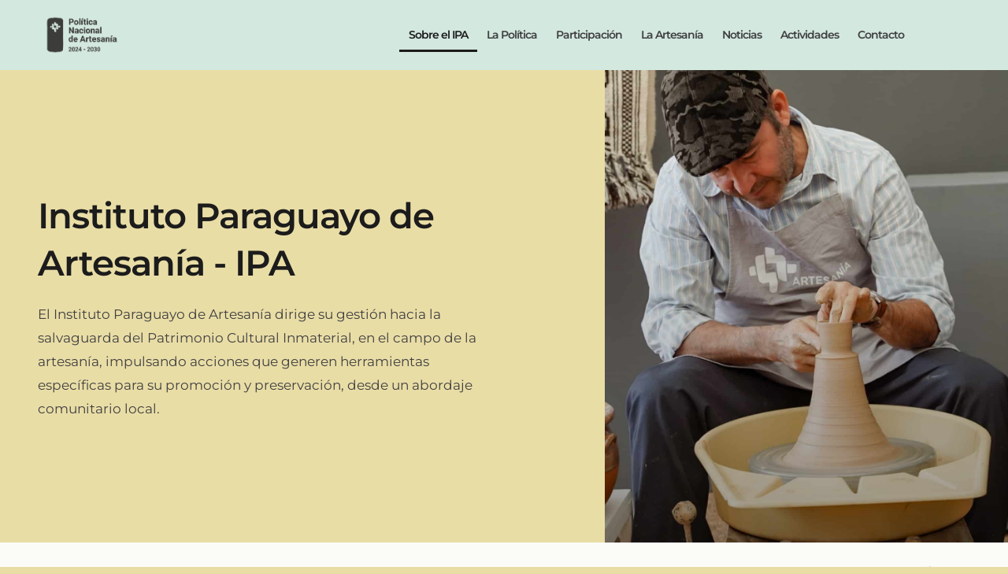

--- FILE ---
content_type: text/html; charset=UTF-8
request_url: https://politica.artesania.gov.py/sobre-el-ipa/
body_size: 12006
content:
<!doctype html>
<html lang="es" prefix="og: https://ogp.me/ns#">
<head>
	<meta charset="UTF-8">
	<meta name="viewport" content="width=device-width, initial-scale=1">
	<link rel="profile" href="https://gmpg.org/xfn/11">
	
<!-- Optimización en motores de búsqueda por Rank Math PRO -  https://rankmath.com/ -->
<title>Sobre el IPA - Politica Artesania</title>
<meta name="description" content="El Instituto Paraguayo de Artesanía dirige su gestión hacia la salvaguarda del Patrimonio Cultural Inmaterial, en el campo de la artesanía, impulsando"/>
<meta name="robots" content="index, follow, max-snippet:-1, max-video-preview:-1, max-image-preview:large"/>
<link rel="canonical" href="https://politica.artesania.gov.py/sobre-el-ipa/" />
<meta property="og:locale" content="es_ES" />
<meta property="og:type" content="article" />
<meta property="og:title" content="Sobre el IPA - Politica Artesania" />
<meta property="og:description" content="El Instituto Paraguayo de Artesanía dirige su gestión hacia la salvaguarda del Patrimonio Cultural Inmaterial, en el campo de la artesanía, impulsando" />
<meta property="og:url" content="https://politica.artesania.gov.py/sobre-el-ipa/" />
<meta property="og:site_name" content="IPA - Política Nacional de Artesanía" />
<meta property="og:updated_time" content="2024-06-12T09:52:01-04:00" />
<meta property="og:image" content="https://politica.artesania.gov.py/wp-content/uploads/2023/01/collage-artesania-paraguay-1024x223.jpg" />
<meta property="og:image:secure_url" content="https://politica.artesania.gov.py/wp-content/uploads/2023/01/collage-artesania-paraguay-1024x223.jpg" />
<meta property="og:image:alt" content="Sobre el IPA" />
<meta property="article:published_time" content="2023-01-31T13:06:46-03:00" />
<meta property="article:modified_time" content="2024-06-12T09:52:01-04:00" />
<meta name="twitter:card" content="summary_large_image" />
<meta name="twitter:title" content="Sobre el IPA - Politica Artesania" />
<meta name="twitter:description" content="El Instituto Paraguayo de Artesanía dirige su gestión hacia la salvaguarda del Patrimonio Cultural Inmaterial, en el campo de la artesanía, impulsando" />
<meta name="twitter:image" content="https://politica.artesania.gov.py/wp-content/uploads/2023/01/collage-artesania-paraguay-1024x223.jpg" />
<meta name="twitter:label1" content="Tiempo de lectura" />
<meta name="twitter:data1" content="Menos de un minuto" />
<script type="application/ld+json" class="rank-math-schema-pro">{"@context":"https://schema.org","@graph":[{"@type":["Person","Organization"],"@id":"https://politica.artesania.gov.py/#person","name":"admin","logo":{"@type":"ImageObject","@id":"https://politica.artesania.gov.py/#logo","url":"https://politica.artesania.gov.py/wp-content/uploads/2024/07/cropped-Logos-PNA-y-FNA-06-251x153-1-150x113.png","contentUrl":"https://politica.artesania.gov.py/wp-content/uploads/2024/07/cropped-Logos-PNA-y-FNA-06-251x153-1-150x113.png","caption":"IPA - Poli\u0301tica Nacional de Artesani\u0301a","inLanguage":"es"},"image":{"@type":"ImageObject","@id":"https://politica.artesania.gov.py/#logo","url":"https://politica.artesania.gov.py/wp-content/uploads/2024/07/cropped-Logos-PNA-y-FNA-06-251x153-1-150x113.png","contentUrl":"https://politica.artesania.gov.py/wp-content/uploads/2024/07/cropped-Logos-PNA-y-FNA-06-251x153-1-150x113.png","caption":"IPA - Poli\u0301tica Nacional de Artesani\u0301a","inLanguage":"es"}},{"@type":"WebSite","@id":"https://politica.artesania.gov.py/#website","url":"https://politica.artesania.gov.py","name":"IPA - Poli\u0301tica Nacional de Artesani\u0301a","publisher":{"@id":"https://politica.artesania.gov.py/#person"},"inLanguage":"es"},{"@type":"ImageObject","@id":"https://politica.artesania.gov.py/wp-content/uploads/2023/01/Asset-53hand-1.png","url":"https://politica.artesania.gov.py/wp-content/uploads/2023/01/Asset-53hand-1.png","width":"200","height":"200","inLanguage":"es"},{"@type":"WebPage","@id":"https://politica.artesania.gov.py/sobre-el-ipa/#webpage","url":"https://politica.artesania.gov.py/sobre-el-ipa/","name":"Sobre el IPA - Politica Artesania","datePublished":"2023-01-31T13:06:46-03:00","dateModified":"2024-06-12T09:52:01-04:00","isPartOf":{"@id":"https://politica.artesania.gov.py/#website"},"primaryImageOfPage":{"@id":"https://politica.artesania.gov.py/wp-content/uploads/2023/01/Asset-53hand-1.png"},"inLanguage":"es"},{"@type":"Person","@id":"https://politica.artesania.gov.py/author/girolabs/","name":"admin","url":"https://politica.artesania.gov.py/author/girolabs/","image":{"@type":"ImageObject","@id":"https://secure.gravatar.com/avatar/9e193cd305acdf6a733776b64b4e5da82c3bbbd89112260c293c6a3555716369?s=96&amp;d=mm&amp;r=g","url":"https://secure.gravatar.com/avatar/9e193cd305acdf6a733776b64b4e5da82c3bbbd89112260c293c6a3555716369?s=96&amp;d=mm&amp;r=g","caption":"admin","inLanguage":"es"},"sameAs":["https://politica.artesania.gov.py"]},{"@type":"Article","headline":"Sobre el IPA - Politica Artesania","datePublished":"2023-01-31T13:06:46-03:00","dateModified":"2024-06-12T09:52:01-04:00","author":{"@id":"https://politica.artesania.gov.py/author/girolabs/","name":"admin"},"publisher":{"@id":"https://politica.artesania.gov.py/#person"},"description":"El Instituto Paraguayo de Artesan\u00eda dirige su gesti\u00f3n hacia la salvaguarda del Patrimonio Cultural Inmaterial, en el campo de la artesan\u00eda, impulsando","name":"Sobre el IPA - Politica Artesania","@id":"https://politica.artesania.gov.py/sobre-el-ipa/#richSnippet","isPartOf":{"@id":"https://politica.artesania.gov.py/sobre-el-ipa/#webpage"},"image":{"@id":"https://politica.artesania.gov.py/wp-content/uploads/2023/01/Asset-53hand-1.png"},"inLanguage":"es","mainEntityOfPage":{"@id":"https://politica.artesania.gov.py/sobre-el-ipa/#webpage"}}]}</script>
<!-- /Plugin Rank Math WordPress SEO -->

<link rel='dns-prefetch' href='//www.googletagmanager.com' />
<link rel="alternate" type="application/rss+xml" title="Politica Artesania &raquo; Feed" href="https://politica.artesania.gov.py/feed/" />
<link rel="alternate" type="application/rss+xml" title="Politica Artesania &raquo; Feed de los comentarios" href="https://politica.artesania.gov.py/comments/feed/" />
<link rel="alternate" title="oEmbed (JSON)" type="application/json+oembed" href="https://politica.artesania.gov.py/wp-json/oembed/1.0/embed?url=https%3A%2F%2Fpolitica.artesania.gov.py%2Fsobre-el-ipa%2F" />
<link rel="alternate" title="oEmbed (XML)" type="text/xml+oembed" href="https://politica.artesania.gov.py/wp-json/oembed/1.0/embed?url=https%3A%2F%2Fpolitica.artesania.gov.py%2Fsobre-el-ipa%2F&#038;format=xml" />
<style id='wp-img-auto-sizes-contain-inline-css'>
img:is([sizes=auto i],[sizes^="auto," i]){contain-intrinsic-size:3000px 1500px}
/*# sourceURL=wp-img-auto-sizes-contain-inline-css */
</style>
<style id='wp-emoji-styles-inline-css'>

	img.wp-smiley, img.emoji {
		display: inline !important;
		border: none !important;
		box-shadow: none !important;
		height: 1em !important;
		width: 1em !important;
		margin: 0 0.07em !important;
		vertical-align: -0.1em !important;
		background: none !important;
		padding: 0 !important;
	}
/*# sourceURL=wp-emoji-styles-inline-css */
</style>
<link rel='stylesheet' id='hello-elementor-css' href='https://politica.artesania.gov.py/wp-content/themes/hello-elementor/assets/css/reset.css?ver=3.4.5' media='all' />
<link rel='stylesheet' id='hello-elementor-theme-style-css' href='https://politica.artesania.gov.py/wp-content/themes/hello-elementor/assets/css/theme.css?ver=3.4.5' media='all' />
<link rel='stylesheet' id='hello-elementor-header-footer-css' href='https://politica.artesania.gov.py/wp-content/themes/hello-elementor/assets/css/header-footer.css?ver=3.4.5' media='all' />
<link rel='stylesheet' id='elementor-frontend-css' href='https://politica.artesania.gov.py/wp-content/uploads/elementor/css/custom-frontend.min.css?ver=1764846835' media='all' />
<link rel='stylesheet' id='elementor-post-5-css' href='https://politica.artesania.gov.py/wp-content/uploads/elementor/css/post-5.css?ver=1764846835' media='all' />
<link rel='stylesheet' id='widget-image-css' href='https://politica.artesania.gov.py/wp-content/plugins/elementor/assets/css/widget-image.min.css?ver=3.33.2' media='all' />
<link rel='stylesheet' id='widget-nav-menu-css' href='https://politica.artesania.gov.py/wp-content/uploads/elementor/css/custom-pro-widget-nav-menu.min.css?ver=1764846835' media='all' />
<link rel='stylesheet' id='e-sticky-css' href='https://politica.artesania.gov.py/wp-content/plugins/elementor-pro/assets/css/modules/sticky.min.css?ver=3.33.1' media='all' />
<link rel='stylesheet' id='widget-social-icons-css' href='https://politica.artesania.gov.py/wp-content/plugins/elementor/assets/css/widget-social-icons.min.css?ver=3.33.2' media='all' />
<link rel='stylesheet' id='e-apple-webkit-css' href='https://politica.artesania.gov.py/wp-content/uploads/elementor/css/custom-apple-webkit.min.css?ver=1764846835' media='all' />
<link rel='stylesheet' id='elementor-icons-css' href='https://politica.artesania.gov.py/wp-content/plugins/elementor/assets/lib/eicons/css/elementor-icons.min.css?ver=5.44.0' media='all' />
<link rel='stylesheet' id='e-animation-fadeInLeft-css' href='https://politica.artesania.gov.py/wp-content/plugins/elementor/assets/lib/animations/styles/fadeInLeft.min.css?ver=3.33.2' media='all' />
<link rel='stylesheet' id='widget-heading-css' href='https://politica.artesania.gov.py/wp-content/plugins/elementor/assets/css/widget-heading.min.css?ver=3.33.2' media='all' />
<link rel='stylesheet' id='e-animation-fadeInRight-css' href='https://politica.artesania.gov.py/wp-content/plugins/elementor/assets/lib/animations/styles/fadeInRight.min.css?ver=3.33.2' media='all' />
<link rel='stylesheet' id='e-animation-fadeInDown-css' href='https://politica.artesania.gov.py/wp-content/plugins/elementor/assets/lib/animations/styles/fadeInDown.min.css?ver=3.33.2' media='all' />
<link rel='stylesheet' id='e-animation-fadeInUp-css' href='https://politica.artesania.gov.py/wp-content/plugins/elementor/assets/lib/animations/styles/fadeInUp.min.css?ver=3.33.2' media='all' />
<link rel='stylesheet' id='widget-divider-css' href='https://politica.artesania.gov.py/wp-content/plugins/elementor/assets/css/widget-divider.min.css?ver=3.33.2' media='all' />
<link rel='stylesheet' id='widget-icon-box-css' href='https://politica.artesania.gov.py/wp-content/uploads/elementor/css/custom-widget-icon-box.min.css?ver=1764846835' media='all' />
<link rel='stylesheet' id='elementor-post-472-css' href='https://politica.artesania.gov.py/wp-content/uploads/elementor/css/post-472.css?ver=1764876620' media='all' />
<link rel='stylesheet' id='elementor-post-24-css' href='https://politica.artesania.gov.py/wp-content/uploads/elementor/css/post-24.css?ver=1764846835' media='all' />
<link rel='stylesheet' id='elementor-post-35-css' href='https://politica.artesania.gov.py/wp-content/uploads/elementor/css/post-35.css?ver=1764846835' media='all' />
<link rel='stylesheet' id='elementor-gf-local-montserrat-css' href='https://politica.artesania.gov.py/wp-content/uploads/elementor/google-fonts/css/montserrat.css?ver=1742298321' media='all' />
<link rel='stylesheet' id='elementor-icons-shared-0-css' href='https://politica.artesania.gov.py/wp-content/plugins/elementor/assets/lib/font-awesome/css/fontawesome.min.css?ver=5.15.3' media='all' />
<link rel='stylesheet' id='elementor-icons-fa-solid-css' href='https://politica.artesania.gov.py/wp-content/plugins/elementor/assets/lib/font-awesome/css/solid.min.css?ver=5.15.3' media='all' />
<link rel='stylesheet' id='elementor-icons-fa-brands-css' href='https://politica.artesania.gov.py/wp-content/plugins/elementor/assets/lib/font-awesome/css/brands.min.css?ver=5.15.3' media='all' />
<script src="https://politica.artesania.gov.py/wp-includes/js/jquery/jquery.min.js?ver=3.7.1" id="jquery-core-js"></script>
<script src="https://politica.artesania.gov.py/wp-includes/js/jquery/jquery-migrate.min.js?ver=3.4.1" id="jquery-migrate-js"></script>

<!-- Fragmento de código de la etiqueta de Google (gtag.js) añadida por Site Kit -->
<!-- Fragmento de código de Google Analytics añadido por Site Kit -->
<script src="https://www.googletagmanager.com/gtag/js?id=GT-5MCG6TX" id="google_gtagjs-js" async></script>
<script id="google_gtagjs-js-after">
window.dataLayer = window.dataLayer || [];function gtag(){dataLayer.push(arguments);}
gtag("set","linker",{"domains":["politica.artesania.gov.py"]});
gtag("js", new Date());
gtag("set", "developer_id.dZTNiMT", true);
gtag("config", "GT-5MCG6TX");
//# sourceURL=google_gtagjs-js-after
</script>
<link rel="https://api.w.org/" href="https://politica.artesania.gov.py/wp-json/" /><link rel="alternate" title="JSON" type="application/json" href="https://politica.artesania.gov.py/wp-json/wp/v2/pages/472" /><link rel="EditURI" type="application/rsd+xml" title="RSD" href="https://politica.artesania.gov.py/xmlrpc.php?rsd" />

<link rel='shortlink' href='https://politica.artesania.gov.py/?p=472' />
<meta name="generator" content="Site Kit by Google 1.167.0" /><meta name="generator" content="Elementor 3.33.2; features: additional_custom_breakpoints; settings: css_print_method-external, google_font-enabled, font_display-swap">
			<style>
				.e-con.e-parent:nth-of-type(n+4):not(.e-lazyloaded):not(.e-no-lazyload),
				.e-con.e-parent:nth-of-type(n+4):not(.e-lazyloaded):not(.e-no-lazyload) * {
					background-image: none !important;
				}
				@media screen and (max-height: 1024px) {
					.e-con.e-parent:nth-of-type(n+3):not(.e-lazyloaded):not(.e-no-lazyload),
					.e-con.e-parent:nth-of-type(n+3):not(.e-lazyloaded):not(.e-no-lazyload) * {
						background-image: none !important;
					}
				}
				@media screen and (max-height: 640px) {
					.e-con.e-parent:nth-of-type(n+2):not(.e-lazyloaded):not(.e-no-lazyload),
					.e-con.e-parent:nth-of-type(n+2):not(.e-lazyloaded):not(.e-no-lazyload) * {
						background-image: none !important;
					}
				}
			</style>
			<link rel="icon" href="https://politica.artesania.gov.py/wp-content/uploads/2023/02/cropped-favicon-32x32.png" sizes="32x32" />
<link rel="icon" href="https://politica.artesania.gov.py/wp-content/uploads/2023/02/cropped-favicon-192x192.png" sizes="192x192" />
<link rel="apple-touch-icon" href="https://politica.artesania.gov.py/wp-content/uploads/2023/02/cropped-favicon-180x180.png" />
<meta name="msapplication-TileImage" content="https://politica.artesania.gov.py/wp-content/uploads/2023/02/cropped-favicon-270x270.png" />
<style id='global-styles-inline-css'>
:root{--wp--preset--aspect-ratio--square: 1;--wp--preset--aspect-ratio--4-3: 4/3;--wp--preset--aspect-ratio--3-4: 3/4;--wp--preset--aspect-ratio--3-2: 3/2;--wp--preset--aspect-ratio--2-3: 2/3;--wp--preset--aspect-ratio--16-9: 16/9;--wp--preset--aspect-ratio--9-16: 9/16;--wp--preset--color--black: #000000;--wp--preset--color--cyan-bluish-gray: #abb8c3;--wp--preset--color--white: #ffffff;--wp--preset--color--pale-pink: #f78da7;--wp--preset--color--vivid-red: #cf2e2e;--wp--preset--color--luminous-vivid-orange: #ff6900;--wp--preset--color--luminous-vivid-amber: #fcb900;--wp--preset--color--light-green-cyan: #7bdcb5;--wp--preset--color--vivid-green-cyan: #00d084;--wp--preset--color--pale-cyan-blue: #8ed1fc;--wp--preset--color--vivid-cyan-blue: #0693e3;--wp--preset--color--vivid-purple: #9b51e0;--wp--preset--gradient--vivid-cyan-blue-to-vivid-purple: linear-gradient(135deg,rgb(6,147,227) 0%,rgb(155,81,224) 100%);--wp--preset--gradient--light-green-cyan-to-vivid-green-cyan: linear-gradient(135deg,rgb(122,220,180) 0%,rgb(0,208,130) 100%);--wp--preset--gradient--luminous-vivid-amber-to-luminous-vivid-orange: linear-gradient(135deg,rgb(252,185,0) 0%,rgb(255,105,0) 100%);--wp--preset--gradient--luminous-vivid-orange-to-vivid-red: linear-gradient(135deg,rgb(255,105,0) 0%,rgb(207,46,46) 100%);--wp--preset--gradient--very-light-gray-to-cyan-bluish-gray: linear-gradient(135deg,rgb(238,238,238) 0%,rgb(169,184,195) 100%);--wp--preset--gradient--cool-to-warm-spectrum: linear-gradient(135deg,rgb(74,234,220) 0%,rgb(151,120,209) 20%,rgb(207,42,186) 40%,rgb(238,44,130) 60%,rgb(251,105,98) 80%,rgb(254,248,76) 100%);--wp--preset--gradient--blush-light-purple: linear-gradient(135deg,rgb(255,206,236) 0%,rgb(152,150,240) 100%);--wp--preset--gradient--blush-bordeaux: linear-gradient(135deg,rgb(254,205,165) 0%,rgb(254,45,45) 50%,rgb(107,0,62) 100%);--wp--preset--gradient--luminous-dusk: linear-gradient(135deg,rgb(255,203,112) 0%,rgb(199,81,192) 50%,rgb(65,88,208) 100%);--wp--preset--gradient--pale-ocean: linear-gradient(135deg,rgb(255,245,203) 0%,rgb(182,227,212) 50%,rgb(51,167,181) 100%);--wp--preset--gradient--electric-grass: linear-gradient(135deg,rgb(202,248,128) 0%,rgb(113,206,126) 100%);--wp--preset--gradient--midnight: linear-gradient(135deg,rgb(2,3,129) 0%,rgb(40,116,252) 100%);--wp--preset--font-size--small: 13px;--wp--preset--font-size--medium: 20px;--wp--preset--font-size--large: 36px;--wp--preset--font-size--x-large: 42px;--wp--preset--spacing--20: 0.44rem;--wp--preset--spacing--30: 0.67rem;--wp--preset--spacing--40: 1rem;--wp--preset--spacing--50: 1.5rem;--wp--preset--spacing--60: 2.25rem;--wp--preset--spacing--70: 3.38rem;--wp--preset--spacing--80: 5.06rem;--wp--preset--shadow--natural: 6px 6px 9px rgba(0, 0, 0, 0.2);--wp--preset--shadow--deep: 12px 12px 50px rgba(0, 0, 0, 0.4);--wp--preset--shadow--sharp: 6px 6px 0px rgba(0, 0, 0, 0.2);--wp--preset--shadow--outlined: 6px 6px 0px -3px rgb(255, 255, 255), 6px 6px rgb(0, 0, 0);--wp--preset--shadow--crisp: 6px 6px 0px rgb(0, 0, 0);}:root { --wp--style--global--content-size: 800px;--wp--style--global--wide-size: 1200px; }:where(body) { margin: 0; }.wp-site-blocks > .alignleft { float: left; margin-right: 2em; }.wp-site-blocks > .alignright { float: right; margin-left: 2em; }.wp-site-blocks > .aligncenter { justify-content: center; margin-left: auto; margin-right: auto; }:where(.wp-site-blocks) > * { margin-block-start: 24px; margin-block-end: 0; }:where(.wp-site-blocks) > :first-child { margin-block-start: 0; }:where(.wp-site-blocks) > :last-child { margin-block-end: 0; }:root { --wp--style--block-gap: 24px; }:root :where(.is-layout-flow) > :first-child{margin-block-start: 0;}:root :where(.is-layout-flow) > :last-child{margin-block-end: 0;}:root :where(.is-layout-flow) > *{margin-block-start: 24px;margin-block-end: 0;}:root :where(.is-layout-constrained) > :first-child{margin-block-start: 0;}:root :where(.is-layout-constrained) > :last-child{margin-block-end: 0;}:root :where(.is-layout-constrained) > *{margin-block-start: 24px;margin-block-end: 0;}:root :where(.is-layout-flex){gap: 24px;}:root :where(.is-layout-grid){gap: 24px;}.is-layout-flow > .alignleft{float: left;margin-inline-start: 0;margin-inline-end: 2em;}.is-layout-flow > .alignright{float: right;margin-inline-start: 2em;margin-inline-end: 0;}.is-layout-flow > .aligncenter{margin-left: auto !important;margin-right: auto !important;}.is-layout-constrained > .alignleft{float: left;margin-inline-start: 0;margin-inline-end: 2em;}.is-layout-constrained > .alignright{float: right;margin-inline-start: 2em;margin-inline-end: 0;}.is-layout-constrained > .aligncenter{margin-left: auto !important;margin-right: auto !important;}.is-layout-constrained > :where(:not(.alignleft):not(.alignright):not(.alignfull)){max-width: var(--wp--style--global--content-size);margin-left: auto !important;margin-right: auto !important;}.is-layout-constrained > .alignwide{max-width: var(--wp--style--global--wide-size);}body .is-layout-flex{display: flex;}.is-layout-flex{flex-wrap: wrap;align-items: center;}.is-layout-flex > :is(*, div){margin: 0;}body .is-layout-grid{display: grid;}.is-layout-grid > :is(*, div){margin: 0;}body{padding-top: 0px;padding-right: 0px;padding-bottom: 0px;padding-left: 0px;}a:where(:not(.wp-element-button)){text-decoration: underline;}:root :where(.wp-element-button, .wp-block-button__link){background-color: #32373c;border-width: 0;color: #fff;font-family: inherit;font-size: inherit;font-style: inherit;font-weight: inherit;letter-spacing: inherit;line-height: inherit;padding-top: calc(0.667em + 2px);padding-right: calc(1.333em + 2px);padding-bottom: calc(0.667em + 2px);padding-left: calc(1.333em + 2px);text-decoration: none;text-transform: inherit;}.has-black-color{color: var(--wp--preset--color--black) !important;}.has-cyan-bluish-gray-color{color: var(--wp--preset--color--cyan-bluish-gray) !important;}.has-white-color{color: var(--wp--preset--color--white) !important;}.has-pale-pink-color{color: var(--wp--preset--color--pale-pink) !important;}.has-vivid-red-color{color: var(--wp--preset--color--vivid-red) !important;}.has-luminous-vivid-orange-color{color: var(--wp--preset--color--luminous-vivid-orange) !important;}.has-luminous-vivid-amber-color{color: var(--wp--preset--color--luminous-vivid-amber) !important;}.has-light-green-cyan-color{color: var(--wp--preset--color--light-green-cyan) !important;}.has-vivid-green-cyan-color{color: var(--wp--preset--color--vivid-green-cyan) !important;}.has-pale-cyan-blue-color{color: var(--wp--preset--color--pale-cyan-blue) !important;}.has-vivid-cyan-blue-color{color: var(--wp--preset--color--vivid-cyan-blue) !important;}.has-vivid-purple-color{color: var(--wp--preset--color--vivid-purple) !important;}.has-black-background-color{background-color: var(--wp--preset--color--black) !important;}.has-cyan-bluish-gray-background-color{background-color: var(--wp--preset--color--cyan-bluish-gray) !important;}.has-white-background-color{background-color: var(--wp--preset--color--white) !important;}.has-pale-pink-background-color{background-color: var(--wp--preset--color--pale-pink) !important;}.has-vivid-red-background-color{background-color: var(--wp--preset--color--vivid-red) !important;}.has-luminous-vivid-orange-background-color{background-color: var(--wp--preset--color--luminous-vivid-orange) !important;}.has-luminous-vivid-amber-background-color{background-color: var(--wp--preset--color--luminous-vivid-amber) !important;}.has-light-green-cyan-background-color{background-color: var(--wp--preset--color--light-green-cyan) !important;}.has-vivid-green-cyan-background-color{background-color: var(--wp--preset--color--vivid-green-cyan) !important;}.has-pale-cyan-blue-background-color{background-color: var(--wp--preset--color--pale-cyan-blue) !important;}.has-vivid-cyan-blue-background-color{background-color: var(--wp--preset--color--vivid-cyan-blue) !important;}.has-vivid-purple-background-color{background-color: var(--wp--preset--color--vivid-purple) !important;}.has-black-border-color{border-color: var(--wp--preset--color--black) !important;}.has-cyan-bluish-gray-border-color{border-color: var(--wp--preset--color--cyan-bluish-gray) !important;}.has-white-border-color{border-color: var(--wp--preset--color--white) !important;}.has-pale-pink-border-color{border-color: var(--wp--preset--color--pale-pink) !important;}.has-vivid-red-border-color{border-color: var(--wp--preset--color--vivid-red) !important;}.has-luminous-vivid-orange-border-color{border-color: var(--wp--preset--color--luminous-vivid-orange) !important;}.has-luminous-vivid-amber-border-color{border-color: var(--wp--preset--color--luminous-vivid-amber) !important;}.has-light-green-cyan-border-color{border-color: var(--wp--preset--color--light-green-cyan) !important;}.has-vivid-green-cyan-border-color{border-color: var(--wp--preset--color--vivid-green-cyan) !important;}.has-pale-cyan-blue-border-color{border-color: var(--wp--preset--color--pale-cyan-blue) !important;}.has-vivid-cyan-blue-border-color{border-color: var(--wp--preset--color--vivid-cyan-blue) !important;}.has-vivid-purple-border-color{border-color: var(--wp--preset--color--vivid-purple) !important;}.has-vivid-cyan-blue-to-vivid-purple-gradient-background{background: var(--wp--preset--gradient--vivid-cyan-blue-to-vivid-purple) !important;}.has-light-green-cyan-to-vivid-green-cyan-gradient-background{background: var(--wp--preset--gradient--light-green-cyan-to-vivid-green-cyan) !important;}.has-luminous-vivid-amber-to-luminous-vivid-orange-gradient-background{background: var(--wp--preset--gradient--luminous-vivid-amber-to-luminous-vivid-orange) !important;}.has-luminous-vivid-orange-to-vivid-red-gradient-background{background: var(--wp--preset--gradient--luminous-vivid-orange-to-vivid-red) !important;}.has-very-light-gray-to-cyan-bluish-gray-gradient-background{background: var(--wp--preset--gradient--very-light-gray-to-cyan-bluish-gray) !important;}.has-cool-to-warm-spectrum-gradient-background{background: var(--wp--preset--gradient--cool-to-warm-spectrum) !important;}.has-blush-light-purple-gradient-background{background: var(--wp--preset--gradient--blush-light-purple) !important;}.has-blush-bordeaux-gradient-background{background: var(--wp--preset--gradient--blush-bordeaux) !important;}.has-luminous-dusk-gradient-background{background: var(--wp--preset--gradient--luminous-dusk) !important;}.has-pale-ocean-gradient-background{background: var(--wp--preset--gradient--pale-ocean) !important;}.has-electric-grass-gradient-background{background: var(--wp--preset--gradient--electric-grass) !important;}.has-midnight-gradient-background{background: var(--wp--preset--gradient--midnight) !important;}.has-small-font-size{font-size: var(--wp--preset--font-size--small) !important;}.has-medium-font-size{font-size: var(--wp--preset--font-size--medium) !important;}.has-large-font-size{font-size: var(--wp--preset--font-size--large) !important;}.has-x-large-font-size{font-size: var(--wp--preset--font-size--x-large) !important;}
/*# sourceURL=global-styles-inline-css */
</style>
</head>
<body class="wp-singular page-template page-template-elementor_header_footer page page-id-472 wp-custom-logo wp-embed-responsive wp-theme-hello-elementor hello-elementor-default elementor-default elementor-template-full-width elementor-kit-5 elementor-page elementor-page-472">


<a class="skip-link screen-reader-text" href="#content">Ir al contenido</a>

		<header data-elementor-type="header" data-elementor-id="24" class="elementor elementor-24 elementor-location-header" data-elementor-post-type="elementor_library">
					<section class="elementor-section elementor-top-section elementor-element elementor-element-64630a6 elementor-section-boxed elementor-section-height-default elementor-section-height-default" data-id="64630a6" data-element_type="section" data-settings="{&quot;background_background&quot;:&quot;classic&quot;,&quot;sticky&quot;:&quot;top&quot;,&quot;sticky_effects_offset_mobile&quot;:100,&quot;sticky_on&quot;:[&quot;widescreen&quot;,&quot;desktop&quot;,&quot;tablet&quot;,&quot;mobile&quot;],&quot;sticky_offset&quot;:0,&quot;sticky_effects_offset&quot;:0,&quot;sticky_anchor_link_offset&quot;:0}">
						<div class="elementor-container elementor-column-gap-default">
					<div class="elementor-column elementor-col-50 elementor-top-column elementor-element elementor-element-3684aec" data-id="3684aec" data-element_type="column">
			<div class="elementor-widget-wrap elementor-element-populated">
						<div class="elementor-element elementor-element-708fc84 elementor-widget elementor-widget-theme-site-logo elementor-widget-image" data-id="708fc84" data-element_type="widget" data-widget_type="theme-site-logo.default">
				<div class="elementor-widget-container">
											<a href="https://politica.artesania.gov.py">
			<img width="251" height="113" src="https://politica.artesania.gov.py/wp-content/uploads/2024/07/cropped-Logos-PNA-y-FNA-06-251x153-1.png" class="attachment-full size-full wp-image-3395" alt="" />				</a>
											</div>
				</div>
					</div>
		</div>
				<div class="elementor-column elementor-col-50 elementor-top-column elementor-element elementor-element-af926c2" data-id="af926c2" data-element_type="column">
			<div class="elementor-widget-wrap elementor-element-populated">
						<div class="elementor-element elementor-element-feba51b elementor-nav-menu--stretch elementor-nav-menu--dropdown-tablet elementor-nav-menu__text-align-aside elementor-nav-menu--toggle elementor-nav-menu--burger elementor-widget elementor-widget-nav-menu" data-id="feba51b" data-element_type="widget" data-settings="{&quot;full_width&quot;:&quot;stretch&quot;,&quot;layout&quot;:&quot;horizontal&quot;,&quot;submenu_icon&quot;:{&quot;value&quot;:&quot;&lt;i class=\&quot;fas fa-caret-down\&quot; aria-hidden=\&quot;true\&quot;&gt;&lt;\/i&gt;&quot;,&quot;library&quot;:&quot;fa-solid&quot;},&quot;toggle&quot;:&quot;burger&quot;}" data-widget_type="nav-menu.default">
				<div class="elementor-widget-container">
								<nav aria-label="Menú" class="elementor-nav-menu--main elementor-nav-menu__container elementor-nav-menu--layout-horizontal e--pointer-underline e--animation-fade">
				<ul id="menu-1-feba51b" class="elementor-nav-menu"><li class="menu-item menu-item-type-post_type menu-item-object-page current-menu-item page_item page-item-472 current_page_item menu-item-515"><a href="https://politica.artesania.gov.py/sobre-el-ipa/" aria-current="page" class="elementor-item elementor-item-active">Sobre el IPA</a></li>
<li class="menu-item menu-item-type-post_type menu-item-object-page menu-item-1719"><a href="https://politica.artesania.gov.py/politica/" class="elementor-item">La Política</a></li>
<li class="menu-item menu-item-type-post_type menu-item-object-page menu-item-3001"><a href="https://politica.artesania.gov.py/participacion/" class="elementor-item">Participación</a></li>
<li class="menu-item menu-item-type-post_type menu-item-object-page menu-item-3002"><a href="https://politica.artesania.gov.py/la-artesania/" class="elementor-item">La Artesanía</a></li>
<li class="menu-item menu-item-type-custom menu-item-object-custom menu-item-home menu-item-707"><a href="https://politica.artesania.gov.py/#noticias" class="elementor-item elementor-item-anchor">Noticias</a></li>
<li class="menu-item menu-item-type-custom menu-item-object-custom menu-item-home menu-item-708"><a href="https://politica.artesania.gov.py/#actividades" class="elementor-item elementor-item-anchor">Actividades</a></li>
<li class="menu-item menu-item-type-custom menu-item-object-custom menu-item-home menu-item-709"><a href="https://politica.artesania.gov.py/#contacto" class="elementor-item elementor-item-anchor">Contacto</a></li>
</ul>			</nav>
					<div class="elementor-menu-toggle" role="button" tabindex="0" aria-label="Alternar menú" aria-expanded="false">
			<i aria-hidden="true" role="presentation" class="elementor-menu-toggle__icon--open eicon-menu-bar"></i><i aria-hidden="true" role="presentation" class="elementor-menu-toggle__icon--close eicon-close"></i>		</div>
					<nav class="elementor-nav-menu--dropdown elementor-nav-menu__container" aria-hidden="true">
				<ul id="menu-2-feba51b" class="elementor-nav-menu"><li class="menu-item menu-item-type-post_type menu-item-object-page current-menu-item page_item page-item-472 current_page_item menu-item-515"><a href="https://politica.artesania.gov.py/sobre-el-ipa/" aria-current="page" class="elementor-item elementor-item-active" tabindex="-1">Sobre el IPA</a></li>
<li class="menu-item menu-item-type-post_type menu-item-object-page menu-item-1719"><a href="https://politica.artesania.gov.py/politica/" class="elementor-item" tabindex="-1">La Política</a></li>
<li class="menu-item menu-item-type-post_type menu-item-object-page menu-item-3001"><a href="https://politica.artesania.gov.py/participacion/" class="elementor-item" tabindex="-1">Participación</a></li>
<li class="menu-item menu-item-type-post_type menu-item-object-page menu-item-3002"><a href="https://politica.artesania.gov.py/la-artesania/" class="elementor-item" tabindex="-1">La Artesanía</a></li>
<li class="menu-item menu-item-type-custom menu-item-object-custom menu-item-home menu-item-707"><a href="https://politica.artesania.gov.py/#noticias" class="elementor-item elementor-item-anchor" tabindex="-1">Noticias</a></li>
<li class="menu-item menu-item-type-custom menu-item-object-custom menu-item-home menu-item-708"><a href="https://politica.artesania.gov.py/#actividades" class="elementor-item elementor-item-anchor" tabindex="-1">Actividades</a></li>
<li class="menu-item menu-item-type-custom menu-item-object-custom menu-item-home menu-item-709"><a href="https://politica.artesania.gov.py/#contacto" class="elementor-item elementor-item-anchor" tabindex="-1">Contacto</a></li>
</ul>			</nav>
						</div>
				</div>
					</div>
		</div>
					</div>
		</section>
				</header>
				<div data-elementor-type="wp-page" data-elementor-id="472" class="elementor elementor-472" data-elementor-post-type="page">
						<section class="elementor-section elementor-top-section elementor-element elementor-element-1eb81ce2 elementor-section-full_width elementor-section-height-min-height elementor-section-items-stretch elementor-section-height-default" data-id="1eb81ce2" data-element_type="section">
						<div class="elementor-container elementor-column-gap-default">
					<div class="elementor-column elementor-col-50 elementor-top-column elementor-element elementor-element-7d3eb697" data-id="7d3eb697" data-element_type="column" data-settings="{&quot;background_background&quot;:&quot;classic&quot;}">
			<div class="elementor-widget-wrap elementor-element-populated">
						<section class="elementor-section elementor-inner-section elementor-element elementor-element-1e665ec6 elementor-section-boxed elementor-section-height-default elementor-section-height-default" data-id="1e665ec6" data-element_type="section">
						<div class="elementor-container elementor-column-gap-default">
					<div class="elementor-column elementor-col-100 elementor-inner-column elementor-element elementor-element-76a9aff1" data-id="76a9aff1" data-element_type="column">
			<div class="elementor-widget-wrap elementor-element-populated">
						<div class="elementor-element elementor-element-447715c4 elementor-invisible elementor-widget elementor-widget-heading" data-id="447715c4" data-element_type="widget" data-settings="{&quot;_animation&quot;:&quot;fadeInLeft&quot;}" data-widget_type="heading.default">
				<div class="elementor-widget-container">
					<h2 class="elementor-heading-title elementor-size-default">Instituto Paraguayo de Artesanía - IPA</h2>				</div>
				</div>
				<div class="elementor-element elementor-element-3888b8d0 elementor-widget elementor-widget-text-editor" data-id="3888b8d0" data-element_type="widget" data-widget_type="text-editor.default">
				<div class="elementor-widget-container">
									<p>El Instituto Paraguayo de Artesanía dirige su gestión hacia la salvaguarda del Patrimonio Cultural Inmaterial, en el campo de la artesanía, impulsando acciones que generen herramientas específicas para su promoción y preservación, desde un abordaje comunitario local.</p>								</div>
				</div>
					</div>
		</div>
					</div>
		</section>
					</div>
		</div>
				<div class="elementor-column elementor-col-50 elementor-top-column elementor-element elementor-element-65a5f158 elementor-hidden-mobile elementor-invisible" data-id="65a5f158" data-element_type="column" data-settings="{&quot;background_background&quot;:&quot;classic&quot;,&quot;animation&quot;:&quot;fadeInRight&quot;}">
			<div class="elementor-widget-wrap">
							</div>
		</div>
					</div>
		</section>
				<section class="elementor-section elementor-top-section elementor-element elementor-element-3a87dc34 elementor-section-boxed elementor-section-height-default elementor-section-height-default" data-id="3a87dc34" data-element_type="section" data-settings="{&quot;background_background&quot;:&quot;classic&quot;}">
						<div class="elementor-container elementor-column-gap-default">
					<div class="elementor-column elementor-col-100 elementor-top-column elementor-element elementor-element-507f0fd" data-id="507f0fd" data-element_type="column">
			<div class="elementor-widget-wrap elementor-element-populated">
						<div class="elementor-element elementor-element-5201a8a elementor-invisible elementor-widget elementor-widget-image" data-id="5201a8a" data-element_type="widget" data-settings="{&quot;_animation&quot;:&quot;fadeInDown&quot;,&quot;_animation_delay&quot;:200}" data-widget_type="image.default">
				<div class="elementor-widget-container">
															<img fetchpriority="high" decoding="async" width="2766" height="366" src="https://politica.artesania.gov.py/wp-content/uploads/2023/01/Asset-53hand-1.png" class="attachment-full size-full wp-image-438" alt="" srcset="https://politica.artesania.gov.py/wp-content/uploads/2023/01/Asset-53hand-1.png 2766w, https://politica.artesania.gov.py/wp-content/uploads/2023/01/Asset-53hand-1-300x40.png 300w, https://politica.artesania.gov.py/wp-content/uploads/2023/01/Asset-53hand-1-1024x135.png 1024w, https://politica.artesania.gov.py/wp-content/uploads/2023/01/Asset-53hand-1-768x102.png 768w, https://politica.artesania.gov.py/wp-content/uploads/2023/01/Asset-53hand-1-1536x203.png 1536w, https://politica.artesania.gov.py/wp-content/uploads/2023/01/Asset-53hand-1-2048x271.png 2048w, https://politica.artesania.gov.py/wp-content/uploads/2023/01/Asset-53hand-1-200x26.png 200w" sizes="(max-width: 2766px) 100vw, 2766px" />															</div>
				</div>
				<div class="elementor-element elementor-element-68b30bd1 elementor-invisible elementor-widget elementor-widget-heading" data-id="68b30bd1" data-element_type="widget" data-settings="{&quot;_animation&quot;:&quot;fadeInUp&quot;,&quot;_animation_delay&quot;:400}" data-widget_type="heading.default">
				<div class="elementor-widget-container">
					<p class="elementor-heading-title elementor-size-default">«Nos enorgullece poder trabajar para visibilizar, promocionar y salvaguardar la diversidad cultural del Paraguay, honrando al Arte Indígena y Popular, y sus saberes tradicionales»</p>				</div>
				</div>
				<div class="elementor-element elementor-element-6fdf3947 elementor-widget__width-initial elementor-widget-mobile__width-inherit elementor-widget-divider--view-line elementor-widget elementor-widget-divider" data-id="6fdf3947" data-element_type="widget" data-widget_type="divider.default">
				<div class="elementor-widget-container">
							<div class="elementor-divider">
			<span class="elementor-divider-separator">
						</span>
		</div>
						</div>
				</div>
				<div class="elementor-element elementor-element-6e402d98 elementor-widget__width-initial elementor-widget-mobile__width-inherit elementor-widget elementor-widget-text-editor" data-id="6e402d98" data-element_type="widget" data-widget_type="text-editor.default">
				<div class="elementor-widget-container">
									<p>Encontrá más info sobre el IPA en <a href="http://artesania.gov.py/" target="_blank" rel="noopener">www.artesania.gov.py</a></p>								</div>
				</div>
				<div class="elementor-element elementor-element-42051b9 elementor-invisible elementor-widget elementor-widget-image" data-id="42051b9" data-element_type="widget" data-settings="{&quot;_animation&quot;:&quot;fadeInUp&quot;,&quot;_animation_delay&quot;:600}" data-widget_type="image.default">
				<div class="elementor-widget-container">
															<img decoding="async" width="2766" height="396" src="https://politica.artesania.gov.py/wp-content/uploads/2023/01/Asset-53hand-2.png" class="attachment-full size-full wp-image-439" alt="" srcset="https://politica.artesania.gov.py/wp-content/uploads/2023/01/Asset-53hand-2.png 2766w, https://politica.artesania.gov.py/wp-content/uploads/2023/01/Asset-53hand-2-300x43.png 300w, https://politica.artesania.gov.py/wp-content/uploads/2023/01/Asset-53hand-2-1024x147.png 1024w, https://politica.artesania.gov.py/wp-content/uploads/2023/01/Asset-53hand-2-768x110.png 768w, https://politica.artesania.gov.py/wp-content/uploads/2023/01/Asset-53hand-2-1536x220.png 1536w, https://politica.artesania.gov.py/wp-content/uploads/2023/01/Asset-53hand-2-2048x293.png 2048w, https://politica.artesania.gov.py/wp-content/uploads/2023/01/Asset-53hand-2-200x29.png 200w" sizes="(max-width: 2766px) 100vw, 2766px" />															</div>
				</div>
					</div>
		</div>
					</div>
		</section>
				<section class="elementor-section elementor-top-section elementor-element elementor-element-247199f3 elementor-section-boxed elementor-section-height-default elementor-section-height-default" data-id="247199f3" data-element_type="section" data-settings="{&quot;background_background&quot;:&quot;classic&quot;}">
						<div class="elementor-container elementor-column-gap-default">
					<div class="elementor-column elementor-col-100 elementor-top-column elementor-element elementor-element-6e93f84" data-id="6e93f84" data-element_type="column">
			<div class="elementor-widget-wrap elementor-element-populated">
						<div class="elementor-element elementor-element-389bb4cc elementor-widget elementor-widget-text-editor" data-id="389bb4cc" data-element_type="widget" data-widget_type="text-editor.default">
				<div class="elementor-widget-container">
									<p>Línea del tiempo de la institucionalidad artesanal del Paraguay</p>								</div>
				</div>
				<div class="elementor-element elementor-element-5f21d4a4 elementor-widget elementor-widget-heading" data-id="5f21d4a4" data-element_type="widget" data-widget_type="heading.default">
				<div class="elementor-widget-container">
					<h2 class="elementor-heading-title elementor-size-default">Una historia que se está escribiendo</h2>				</div>
				</div>
					</div>
		</div>
					</div>
		</section>
				<section class="elementor-section elementor-top-section elementor-element elementor-element-66da4b31 elementor-section-full_width elementor-section-height-default elementor-section-height-default" data-id="66da4b31" data-element_type="section">
						<div class="elementor-container elementor-column-gap-default">
					<div class="elementor-column elementor-col-20 elementor-top-column elementor-element elementor-element-4371e783 elementor-invisible" data-id="4371e783" data-element_type="column" data-settings="{&quot;animation&quot;:&quot;fadeInDown&quot;}">
			<div class="elementor-widget-wrap elementor-element-populated">
						<div class="elementor-element elementor-element-70f0b380 elementor-widget elementor-widget-icon-box" data-id="70f0b380" data-element_type="widget" data-widget_type="icon-box.default">
				<div class="elementor-widget-container">
							<div class="elementor-icon-box-wrapper">

			
						<div class="elementor-icon-box-content">

									<h3 class="elementor-icon-box-title">
						<span  >
							1975						</span>
					</h3>
				
									<p class="elementor-icon-box-description">
						Servicio de 
Promoción Artesanal, 
dependiente del MIC
Ley 549 / 75					</p>
				
			</div>
			
		</div>
						</div>
				</div>
					</div>
		</div>
				<div class="elementor-column elementor-col-20 elementor-top-column elementor-element elementor-element-7a64fa20 elementor-invisible" data-id="7a64fa20" data-element_type="column" data-settings="{&quot;animation&quot;:&quot;fadeInDown&quot;,&quot;animation_delay&quot;:300}">
			<div class="elementor-widget-wrap elementor-element-populated">
						<div class="elementor-element elementor-element-5225d847 elementor-widget elementor-widget-icon-box" data-id="5225d847" data-element_type="widget" data-widget_type="icon-box.default">
				<div class="elementor-widget-container">
							<div class="elementor-icon-box-wrapper">

			
						<div class="elementor-icon-box-content">

									<h3 class="elementor-icon-box-title">
						<span  >
							2004						</span>
					</h3>
				
									<p class="elementor-icon-box-description">
						Instituto Paraguayo
de Artesanía
Ley de Artesanía
2448/04					</p>
				
			</div>
			
		</div>
						</div>
				</div>
					</div>
		</div>
				<div class="elementor-column elementor-col-20 elementor-top-column elementor-element elementor-element-1b4782fd elementor-invisible" data-id="1b4782fd" data-element_type="column" data-settings="{&quot;animation&quot;:&quot;fadeInDown&quot;,&quot;animation_delay&quot;:600}">
			<div class="elementor-widget-wrap elementor-element-populated">
						<div class="elementor-element elementor-element-7f976c13 elementor-widget elementor-widget-icon-box" data-id="7f976c13" data-element_type="widget" data-widget_type="icon-box.default">
				<div class="elementor-widget-container">
							<div class="elementor-icon-box-wrapper">

			
						<div class="elementor-icon-box-content">

									<h3 class="elementor-icon-box-title">
						<span  >
							2019						</span>
					</h3>
				
									<p class="elementor-icon-box-description">
						Fondo de Artesanía Paraguaya (FAP)					</p>
				
			</div>
			
		</div>
						</div>
				</div>
					</div>
		</div>
				<div class="elementor-column elementor-col-20 elementor-top-column elementor-element elementor-element-606926b7 elementor-invisible" data-id="606926b7" data-element_type="column" data-settings="{&quot;animation&quot;:&quot;fadeInDown&quot;,&quot;animation_delay&quot;:900}">
			<div class="elementor-widget-wrap elementor-element-populated">
						<div class="elementor-element elementor-element-4e6c8182 elementor-widget elementor-widget-icon-box" data-id="4e6c8182" data-element_type="widget" data-widget_type="icon-box.default">
				<div class="elementor-widget-container">
							<div class="elementor-icon-box-wrapper">

			
						<div class="elementor-icon-box-content">

									<h3 class="elementor-icon-box-title">
						<span  >
							2022						</span>
					</h3>
				
									<p class="elementor-icon-box-description">
						Inicia la formulación
de la Política Nacional
de Artesanía (PNA)					</p>
				
			</div>
			
		</div>
						</div>
				</div>
					</div>
		</div>
				<div class="elementor-column elementor-col-20 elementor-top-column elementor-element elementor-element-6074ecf0 elementor-invisible" data-id="6074ecf0" data-element_type="column" data-settings="{&quot;animation&quot;:&quot;fadeInDown&quot;,&quot;animation_delay&quot;:1200}">
			<div class="elementor-widget-wrap elementor-element-populated">
						<div class="elementor-element elementor-element-43190792 elementor-widget elementor-widget-icon-box" data-id="43190792" data-element_type="widget" data-widget_type="icon-box.default">
				<div class="elementor-widget-container">
							<div class="elementor-icon-box-wrapper">

			
						<div class="elementor-icon-box-content">

									<h3 class="elementor-icon-box-title">
						<span  >
							2023 al 2030						</span>
					</h3>
				
									<p class="elementor-icon-box-description">
						Ejecución de la PNA.					</p>
				
			</div>
			
		</div>
						</div>
				</div>
					</div>
		</div>
					</div>
		</section>
				<section class="elementor-section elementor-top-section elementor-element elementor-element-97a4eb7 elementor-section-full_width elementor-section-height-default elementor-section-height-default" data-id="97a4eb7" data-element_type="section">
						<div class="elementor-container elementor-column-gap-default">
					<div class="elementor-column elementor-col-100 elementor-top-column elementor-element elementor-element-2fe7e4" data-id="2fe7e4" data-element_type="column">
			<div class="elementor-widget-wrap elementor-element-populated">
						<div class="elementor-element elementor-element-5a2f1400 elementor-invisible elementor-widget elementor-widget-image" data-id="5a2f1400" data-element_type="widget" data-settings="{&quot;_animation&quot;:&quot;fadeInUp&quot;}" data-widget_type="image.default">
				<div class="elementor-widget-container">
															<img loading="lazy" decoding="async" width="800" height="174" src="https://politica.artesania.gov.py/wp-content/uploads/2023/01/collage-artesania-paraguay-1024x223.jpg" class="attachment-large size-large wp-image-395" alt="" srcset="https://politica.artesania.gov.py/wp-content/uploads/2023/01/collage-artesania-paraguay-1024x223.jpg 1024w, https://politica.artesania.gov.py/wp-content/uploads/2023/01/collage-artesania-paraguay-300x65.jpg 300w, https://politica.artesania.gov.py/wp-content/uploads/2023/01/collage-artesania-paraguay-768x168.jpg 768w, https://politica.artesania.gov.py/wp-content/uploads/2023/01/collage-artesania-paraguay-1536x335.jpg 1536w, https://politica.artesania.gov.py/wp-content/uploads/2023/01/collage-artesania-paraguay-2048x447.jpg 2048w, https://politica.artesania.gov.py/wp-content/uploads/2023/01/collage-artesania-paraguay-200x44.jpg 200w" sizes="(max-width: 800px) 100vw, 800px" />															</div>
				</div>
					</div>
		</div>
					</div>
		</section>
				<section class="elementor-section elementor-top-section elementor-element elementor-element-1277dbb1 elementor-section-boxed elementor-section-height-default elementor-section-height-default" data-id="1277dbb1" data-element_type="section" data-settings="{&quot;background_background&quot;:&quot;classic&quot;}">
						<div class="elementor-container elementor-column-gap-default">
					<div class="elementor-column elementor-col-100 elementor-top-column elementor-element elementor-element-6c315c59" data-id="6c315c59" data-element_type="column">
			<div class="elementor-widget-wrap elementor-element-populated">
						<div class="elementor-element elementor-element-71494d13 elementor-invisible elementor-widget elementor-widget-heading" data-id="71494d13" data-element_type="widget" data-settings="{&quot;_animation&quot;:&quot;fadeInUp&quot;}" data-widget_type="heading.default">
				<div class="elementor-widget-container">
					<h3 class="elementor-heading-title elementor-size-default">Equipo institucional del IPA</h3>				</div>
				</div>
				<section class="elementor-section elementor-inner-section elementor-element elementor-element-317becd elementor-section-height-min-height elementor-section-boxed elementor-section-height-default" data-id="317becd" data-element_type="section" data-settings="{&quot;background_background&quot;:&quot;classic&quot;}">
						<div class="elementor-container elementor-column-gap-default">
					<div class="elementor-column elementor-col-100 elementor-inner-column elementor-element elementor-element-f28a1dd" data-id="f28a1dd" data-element_type="column">
			<div class="elementor-widget-wrap">
							</div>
		</div>
					</div>
		</section>
					</div>
		</div>
					</div>
		</section>
				<section class="elementor-section elementor-top-section elementor-element elementor-element-6b2d83bc elementor-hidden-desktop elementor-hidden-tablet elementor-hidden-mobile elementor-hidden-widescreen elementor-section-boxed elementor-section-height-default elementor-section-height-default" data-id="6b2d83bc" data-element_type="section" data-settings="{&quot;background_background&quot;:&quot;classic&quot;}">
						<div class="elementor-container elementor-column-gap-default">
					<div class="elementor-column elementor-col-100 elementor-top-column elementor-element elementor-element-b30ff45" data-id="b30ff45" data-element_type="column">
			<div class="elementor-widget-wrap elementor-element-populated">
						<div class="elementor-element elementor-element-5dcad54e elementor-invisible elementor-widget elementor-widget-heading" data-id="5dcad54e" data-element_type="widget" data-settings="{&quot;_animation&quot;:&quot;fadeInUp&quot;}" data-widget_type="heading.default">
				<div class="elementor-widget-container">
					<p class="elementor-heading-title elementor-size-default">Marco legal</p>				</div>
				</div>
				<section class="elementor-section elementor-inner-section elementor-element elementor-element-4fc9513f elementor-section-full_width elementor-section-height-default elementor-section-height-default" data-id="4fc9513f" data-element_type="section">
						<div class="elementor-container elementor-column-gap-default">
					<div class="elementor-column elementor-col-50 elementor-inner-column elementor-element elementor-element-3b56d0df" data-id="3b56d0df" data-element_type="column">
			<div class="elementor-widget-wrap">
							</div>
		</div>
				<div class="elementor-column elementor-col-50 elementor-inner-column elementor-element elementor-element-3bbc2241" data-id="3bbc2241" data-element_type="column">
			<div class="elementor-widget-wrap">
							</div>
		</div>
					</div>
		</section>
					</div>
		</div>
					</div>
		</section>
				</div>
				<footer data-elementor-type="footer" data-elementor-id="35" class="elementor elementor-35 elementor-location-footer" data-elementor-post-type="elementor_library">
					<section class="elementor-section elementor-top-section elementor-element elementor-element-6ac9755 elementor-section-boxed elementor-section-height-default elementor-section-height-default" data-id="6ac9755" data-element_type="section" data-settings="{&quot;background_background&quot;:&quot;classic&quot;}">
						<div class="elementor-container elementor-column-gap-default">
					<div class="elementor-column elementor-col-100 elementor-top-column elementor-element elementor-element-4dbe1c9" data-id="4dbe1c9" data-element_type="column">
			<div class="elementor-widget-wrap elementor-element-populated">
						<section class="elementor-section elementor-inner-section elementor-element elementor-element-3f02295 elementor-section-full_width elementor-section-height-default elementor-section-height-default" data-id="3f02295" data-element_type="section">
						<div class="elementor-container elementor-column-gap-default">
					<div class="elementor-column elementor-col-20 elementor-inner-column elementor-element elementor-element-aecb544" data-id="aecb544" data-element_type="column">
			<div class="elementor-widget-wrap elementor-element-populated">
						<div class="elementor-element elementor-element-fa1bd7f elementor-widget__width-initial elementor-widget elementor-widget-image" data-id="fa1bd7f" data-element_type="widget" data-widget_type="image.default">
				<div class="elementor-widget-container">
															<img width="800" height="202" src="https://politica.artesania.gov.py/wp-content/uploads/2024/06/LOGOS-IPA-2024-02-1024x259.png" class="attachment-large size-large wp-image-3376" alt="" srcset="https://politica.artesania.gov.py/wp-content/uploads/2024/06/LOGOS-IPA-2024-02-1024x259.png 1024w, https://politica.artesania.gov.py/wp-content/uploads/2024/06/LOGOS-IPA-2024-02-300x76.png 300w, https://politica.artesania.gov.py/wp-content/uploads/2024/06/LOGOS-IPA-2024-02-768x194.png 768w, https://politica.artesania.gov.py/wp-content/uploads/2024/06/LOGOS-IPA-2024-02.png 1200w" sizes="(max-width: 800px) 100vw, 800px" />															</div>
				</div>
					</div>
		</div>
				<div class="elementor-column elementor-col-20 elementor-inner-column elementor-element elementor-element-35b6e52" data-id="35b6e52" data-element_type="column">
			<div class="elementor-widget-wrap">
							</div>
		</div>
				<div class="elementor-column elementor-col-20 elementor-inner-column elementor-element elementor-element-ba08fbc" data-id="ba08fbc" data-element_type="column">
			<div class="elementor-widget-wrap elementor-element-populated">
						<div class="elementor-element elementor-element-f699578 elementor-widget__width-initial elementor-widget elementor-widget-image" data-id="f699578" data-element_type="widget" data-widget_type="image.default">
				<div class="elementor-widget-container">
															<img width="1080" height="1080" src="https://politica.artesania.gov.py/wp-content/uploads/2024/06/Logo-IPA-OK-1-1-negro.png" class="attachment-full size-full wp-image-3377" alt="" srcset="https://politica.artesania.gov.py/wp-content/uploads/2024/06/Logo-IPA-OK-1-1-negro.png 1080w, https://politica.artesania.gov.py/wp-content/uploads/2024/06/Logo-IPA-OK-1-1-negro-300x300.png 300w, https://politica.artesania.gov.py/wp-content/uploads/2024/06/Logo-IPA-OK-1-1-negro-1024x1024.png 1024w, https://politica.artesania.gov.py/wp-content/uploads/2024/06/Logo-IPA-OK-1-1-negro-150x150.png 150w, https://politica.artesania.gov.py/wp-content/uploads/2024/06/Logo-IPA-OK-1-1-negro-768x768.png 768w" sizes="(max-width: 1080px) 100vw, 1080px" />															</div>
				</div>
					</div>
		</div>
				<div class="elementor-column elementor-col-20 elementor-inner-column elementor-element elementor-element-9d805d9" data-id="9d805d9" data-element_type="column">
			<div class="elementor-widget-wrap">
							</div>
		</div>
				<div class="elementor-column elementor-col-20 elementor-inner-column elementor-element elementor-element-baeac10" data-id="baeac10" data-element_type="column">
			<div class="elementor-widget-wrap elementor-element-populated">
						<div class="elementor-element elementor-element-87b1d32 elementor-widget__width-initial elementor-widget elementor-widget-image" data-id="87b1d32" data-element_type="widget" data-widget_type="image.default">
				<div class="elementor-widget-container">
															<img src="https://politica.artesania.gov.py/wp-content/uploads/2023/01/BID-LAB-Color-copia-1.png" title="BID LAB &#8211; Color &#8211; copia 1" alt="BID LAB - Color - copia 1" loading="lazy" />															</div>
				</div>
					</div>
		</div>
					</div>
		</section>
					</div>
		</div>
					</div>
		</section>
				<section class="elementor-section elementor-top-section elementor-element elementor-element-b9a1518 elementor-section-boxed elementor-section-height-default elementor-section-height-default" data-id="b9a1518" data-element_type="section" id="contacto" data-settings="{&quot;background_background&quot;:&quot;classic&quot;}">
						<div class="elementor-container elementor-column-gap-default">
					<div class="elementor-column elementor-col-50 elementor-top-column elementor-element elementor-element-d10ea7a" data-id="d10ea7a" data-element_type="column">
			<div class="elementor-widget-wrap elementor-element-populated">
						<div class="elementor-element elementor-element-fec7dc0 elementor-widget elementor-widget-text-editor" data-id="fec7dc0" data-element_type="widget" data-widget_type="text-editor.default">
				<div class="elementor-widget-container">
									<p>Dr. Prieto entre Teófilo del Puerto y Cap. Blilof</p>								</div>
				</div>
				<div class="elementor-element elementor-element-9118937 elementor-widget elementor-widget-text-editor" data-id="9118937" data-element_type="widget" data-widget_type="text-editor.default">
				<div class="elementor-widget-container">
									<p>+595 21 526 533/35</p>
<p><a href="mailto:mesadeentrada.ipa@gmail.com">mesadeentrada.ipa@gmail.com</a></p>								</div>
				</div>
				<div class="elementor-element elementor-element-ddc9754 elementor-widget elementor-widget-text-editor" data-id="ddc9754" data-element_type="widget" data-widget_type="text-editor.default">
				<div class="elementor-widget-container">
									<p>© 2022 IPA &#8211; Política Nacional de Artesanía.</p>								</div>
				</div>
					</div>
		</div>
				<div class="elementor-column elementor-col-50 elementor-top-column elementor-element elementor-element-e1b538d" data-id="e1b538d" data-element_type="column">
			<div class="elementor-widget-wrap elementor-element-populated">
						<div class="elementor-element elementor-element-86615b8 e-grid-align-right e-grid-align-mobile-center elementor-shape-rounded elementor-grid-0 elementor-widget elementor-widget-social-icons" data-id="86615b8" data-element_type="widget" data-widget_type="social-icons.default">
				<div class="elementor-widget-container">
							<div class="elementor-social-icons-wrapper elementor-grid" role="list">
							<span class="elementor-grid-item" role="listitem">
					<a class="elementor-icon elementor-social-icon elementor-social-icon-facebook elementor-repeater-item-3fa0095" href="https://www.facebook.com/InstitutoParaguayoArtesania/" target="_blank">
						<span class="elementor-screen-only">Facebook</span>
						<i aria-hidden="true" class="fab fa-facebook"></i>					</a>
				</span>
							<span class="elementor-grid-item" role="listitem">
					<a class="elementor-icon elementor-social-icon elementor-social-icon-instagram elementor-repeater-item-cd055e7" href="https://www.instagram.com/institutoparaguayodeartesania/" target="_blank">
						<span class="elementor-screen-only">Instagram</span>
						<i aria-hidden="true" class="fab fa-instagram"></i>					</a>
				</span>
					</div>
						</div>
				</div>
				<div class="elementor-element elementor-element-0402502 elementor-hidden-desktop elementor-hidden-tablet elementor-hidden-mobile elementor-widget elementor-widget-text-editor" data-id="0402502" data-element_type="widget" data-widget_type="text-editor.default">
				<div class="elementor-widget-container">
									<p>Desarrollado por Girolabs</p>								</div>
				</div>
					</div>
		</div>
					</div>
		</section>
				<section class="elementor-section elementor-top-section elementor-element elementor-element-a0936f3 elementor-section-full_width elementor-section-height-default elementor-section-height-default" data-id="a0936f3" data-element_type="section" data-settings="{&quot;background_background&quot;:&quot;classic&quot;}">
						<div class="elementor-container elementor-column-gap-default">
					<div class="elementor-column elementor-col-100 elementor-top-column elementor-element elementor-element-9b522ab" data-id="9b522ab" data-element_type="column">
			<div class="elementor-widget-wrap">
							</div>
		</div>
					</div>
		</section>
				</footer>
		
<script type="speculationrules">
{"prefetch":[{"source":"document","where":{"and":[{"href_matches":"/*"},{"not":{"href_matches":["/wp-*.php","/wp-admin/*","/wp-content/uploads/*","/wp-content/*","/wp-content/plugins/*","/wp-content/themes/hello-elementor/*","/*\\?(.+)"]}},{"not":{"selector_matches":"a[rel~=\"nofollow\"]"}},{"not":{"selector_matches":".no-prefetch, .no-prefetch a"}}]},"eagerness":"conservative"}]}
</script>
			<script>
				const lazyloadRunObserver = () => {
					const lazyloadBackgrounds = document.querySelectorAll( `.e-con.e-parent:not(.e-lazyloaded)` );
					const lazyloadBackgroundObserver = new IntersectionObserver( ( entries ) => {
						entries.forEach( ( entry ) => {
							if ( entry.isIntersecting ) {
								let lazyloadBackground = entry.target;
								if( lazyloadBackground ) {
									lazyloadBackground.classList.add( 'e-lazyloaded' );
								}
								lazyloadBackgroundObserver.unobserve( entry.target );
							}
						});
					}, { rootMargin: '200px 0px 200px 0px' } );
					lazyloadBackgrounds.forEach( ( lazyloadBackground ) => {
						lazyloadBackgroundObserver.observe( lazyloadBackground );
					} );
				};
				const events = [
					'DOMContentLoaded',
					'elementor/lazyload/observe',
				];
				events.forEach( ( event ) => {
					document.addEventListener( event, lazyloadRunObserver );
				} );
			</script>
			<script src="https://politica.artesania.gov.py/wp-content/themes/hello-elementor/assets/js/hello-frontend.js?ver=3.4.5" id="hello-theme-frontend-js"></script>
<script src="https://politica.artesania.gov.py/wp-content/plugins/elementor/assets/js/webpack.runtime.min.js?ver=3.33.2" id="elementor-webpack-runtime-js"></script>
<script src="https://politica.artesania.gov.py/wp-content/plugins/elementor/assets/js/frontend-modules.min.js?ver=3.33.2" id="elementor-frontend-modules-js"></script>
<script src="https://politica.artesania.gov.py/wp-includes/js/jquery/ui/core.min.js?ver=1.13.3" id="jquery-ui-core-js"></script>
<script id="elementor-frontend-js-before">
var elementorFrontendConfig = {"environmentMode":{"edit":false,"wpPreview":false,"isScriptDebug":false},"i18n":{"shareOnFacebook":"Compartir en Facebook","shareOnTwitter":"Compartir en Twitter","pinIt":"Pinear","download":"Descargar","downloadImage":"Descargar imagen","fullscreen":"Pantalla completa","zoom":"Zoom","share":"Compartir","playVideo":"Reproducir v\u00eddeo","previous":"Anterior","next":"Siguiente","close":"Cerrar","a11yCarouselPrevSlideMessage":"Diapositiva anterior","a11yCarouselNextSlideMessage":"Diapositiva siguiente","a11yCarouselFirstSlideMessage":"Esta es la primera diapositiva","a11yCarouselLastSlideMessage":"Esta es la \u00faltima diapositiva","a11yCarouselPaginationBulletMessage":"Ir a la diapositiva"},"is_rtl":false,"breakpoints":{"xs":0,"sm":480,"md":768,"lg":1025,"xl":1440,"xxl":1600},"responsive":{"breakpoints":{"mobile":{"label":"M\u00f3vil vertical","value":767,"default_value":767,"direction":"max","is_enabled":true},"mobile_extra":{"label":"M\u00f3vil horizontal","value":880,"default_value":880,"direction":"max","is_enabled":false},"tablet":{"label":"Tableta vertical","value":1024,"default_value":1024,"direction":"max","is_enabled":true},"tablet_extra":{"label":"Tableta horizontal","value":1200,"default_value":1200,"direction":"max","is_enabled":false},"laptop":{"label":"Port\u00e1til","value":1366,"default_value":1366,"direction":"max","is_enabled":false},"widescreen":{"label":"Pantalla grande","value":1600,"default_value":2400,"direction":"min","is_enabled":true}},"hasCustomBreakpoints":true},"version":"3.33.2","is_static":false,"experimentalFeatures":{"additional_custom_breakpoints":true,"container":true,"theme_builder_v2":true,"hello-theme-header-footer":true,"nested-elements":true,"home_screen":true,"global_classes_should_enforce_capabilities":true,"e_variables":true,"cloud-library":true,"e_opt_in_v4_page":true,"import-export-customization":true,"e_pro_variables":true},"urls":{"assets":"https:\/\/politica.artesania.gov.py\/wp-content\/plugins\/elementor\/assets\/","ajaxurl":"https:\/\/politica.artesania.gov.py\/wp-admin\/admin-ajax.php","uploadUrl":"https:\/\/politica.artesania.gov.py\/wp-content\/uploads"},"nonces":{"floatingButtonsClickTracking":"e4df65ca56"},"swiperClass":"swiper","settings":{"page":[],"editorPreferences":[]},"kit":{"active_breakpoints":["viewport_mobile","viewport_tablet","viewport_widescreen"],"viewport_widescreen":1600,"global_image_lightbox":"yes","lightbox_enable_counter":"yes","lightbox_enable_fullscreen":"yes","lightbox_enable_zoom":"yes","lightbox_enable_share":"yes","lightbox_title_src":"title","lightbox_description_src":"description","hello_header_logo_type":"logo","hello_header_menu_layout":"horizontal","hello_footer_logo_type":"logo"},"post":{"id":472,"title":"Sobre%20el%20IPA%20-%20Politica%20Artesania","excerpt":"","featuredImage":false}};
//# sourceURL=elementor-frontend-js-before
</script>
<script src="https://politica.artesania.gov.py/wp-content/plugins/elementor/assets/js/frontend.min.js?ver=3.33.2" id="elementor-frontend-js"></script>
<script src="https://politica.artesania.gov.py/wp-content/plugins/elementor-pro/assets/lib/smartmenus/jquery.smartmenus.min.js?ver=1.2.1" id="smartmenus-js"></script>
<script src="https://politica.artesania.gov.py/wp-content/plugins/elementor-pro/assets/lib/sticky/jquery.sticky.min.js?ver=3.33.1" id="e-sticky-js"></script>
<script src="https://politica.artesania.gov.py/wp-content/plugins/elementor-pro/assets/js/webpack-pro.runtime.min.js?ver=3.33.1" id="elementor-pro-webpack-runtime-js"></script>
<script src="https://politica.artesania.gov.py/wp-includes/js/dist/hooks.min.js?ver=dd5603f07f9220ed27f1" id="wp-hooks-js"></script>
<script src="https://politica.artesania.gov.py/wp-includes/js/dist/i18n.min.js?ver=c26c3dc7bed366793375" id="wp-i18n-js"></script>
<script id="wp-i18n-js-after">
wp.i18n.setLocaleData( { 'text direction\u0004ltr': [ 'ltr' ] } );
//# sourceURL=wp-i18n-js-after
</script>
<script id="elementor-pro-frontend-js-before">
var ElementorProFrontendConfig = {"ajaxurl":"https:\/\/politica.artesania.gov.py\/wp-admin\/admin-ajax.php","nonce":"308d833c89","urls":{"assets":"https:\/\/politica.artesania.gov.py\/wp-content\/plugins\/elementor-pro\/assets\/","rest":"https:\/\/politica.artesania.gov.py\/wp-json\/"},"settings":{"lazy_load_background_images":true},"popup":{"hasPopUps":true},"shareButtonsNetworks":{"facebook":{"title":"Facebook","has_counter":true},"twitter":{"title":"Twitter"},"linkedin":{"title":"LinkedIn","has_counter":true},"pinterest":{"title":"Pinterest","has_counter":true},"reddit":{"title":"Reddit","has_counter":true},"vk":{"title":"VK","has_counter":true},"odnoklassniki":{"title":"OK","has_counter":true},"tumblr":{"title":"Tumblr"},"digg":{"title":"Digg"},"skype":{"title":"Skype"},"stumbleupon":{"title":"StumbleUpon","has_counter":true},"mix":{"title":"Mix"},"telegram":{"title":"Telegram"},"pocket":{"title":"Pocket","has_counter":true},"xing":{"title":"XING","has_counter":true},"whatsapp":{"title":"WhatsApp"},"email":{"title":"Email"},"print":{"title":"Print"},"x-twitter":{"title":"X"},"threads":{"title":"Threads"}},"facebook_sdk":{"lang":"es_ES","app_id":""},"lottie":{"defaultAnimationUrl":"https:\/\/politica.artesania.gov.py\/wp-content\/plugins\/elementor-pro\/modules\/lottie\/assets\/animations\/default.json"}};
//# sourceURL=elementor-pro-frontend-js-before
</script>
<script src="https://politica.artesania.gov.py/wp-content/plugins/elementor-pro/assets/js/frontend.min.js?ver=3.33.1" id="elementor-pro-frontend-js"></script>
<script src="https://politica.artesania.gov.py/wp-content/plugins/elementor-pro/assets/js/elements-handlers.min.js?ver=3.33.1" id="pro-elements-handlers-js"></script>
<script id="wp-emoji-settings" type="application/json">
{"baseUrl":"https://s.w.org/images/core/emoji/17.0.2/72x72/","ext":".png","svgUrl":"https://s.w.org/images/core/emoji/17.0.2/svg/","svgExt":".svg","source":{"concatemoji":"https://politica.artesania.gov.py/wp-includes/js/wp-emoji-release.min.js?ver=f378e7e3b94b34436d816073b51869d5"}}
</script>
<script type="module">
/*! This file is auto-generated */
const a=JSON.parse(document.getElementById("wp-emoji-settings").textContent),o=(window._wpemojiSettings=a,"wpEmojiSettingsSupports"),s=["flag","emoji"];function i(e){try{var t={supportTests:e,timestamp:(new Date).valueOf()};sessionStorage.setItem(o,JSON.stringify(t))}catch(e){}}function c(e,t,n){e.clearRect(0,0,e.canvas.width,e.canvas.height),e.fillText(t,0,0);t=new Uint32Array(e.getImageData(0,0,e.canvas.width,e.canvas.height).data);e.clearRect(0,0,e.canvas.width,e.canvas.height),e.fillText(n,0,0);const a=new Uint32Array(e.getImageData(0,0,e.canvas.width,e.canvas.height).data);return t.every((e,t)=>e===a[t])}function p(e,t){e.clearRect(0,0,e.canvas.width,e.canvas.height),e.fillText(t,0,0);var n=e.getImageData(16,16,1,1);for(let e=0;e<n.data.length;e++)if(0!==n.data[e])return!1;return!0}function u(e,t,n,a){switch(t){case"flag":return n(e,"\ud83c\udff3\ufe0f\u200d\u26a7\ufe0f","\ud83c\udff3\ufe0f\u200b\u26a7\ufe0f")?!1:!n(e,"\ud83c\udde8\ud83c\uddf6","\ud83c\udde8\u200b\ud83c\uddf6")&&!n(e,"\ud83c\udff4\udb40\udc67\udb40\udc62\udb40\udc65\udb40\udc6e\udb40\udc67\udb40\udc7f","\ud83c\udff4\u200b\udb40\udc67\u200b\udb40\udc62\u200b\udb40\udc65\u200b\udb40\udc6e\u200b\udb40\udc67\u200b\udb40\udc7f");case"emoji":return!a(e,"\ud83e\u1fac8")}return!1}function f(e,t,n,a){let r;const o=(r="undefined"!=typeof WorkerGlobalScope&&self instanceof WorkerGlobalScope?new OffscreenCanvas(300,150):document.createElement("canvas")).getContext("2d",{willReadFrequently:!0}),s=(o.textBaseline="top",o.font="600 32px Arial",{});return e.forEach(e=>{s[e]=t(o,e,n,a)}),s}function r(e){var t=document.createElement("script");t.src=e,t.defer=!0,document.head.appendChild(t)}a.supports={everything:!0,everythingExceptFlag:!0},new Promise(t=>{let n=function(){try{var e=JSON.parse(sessionStorage.getItem(o));if("object"==typeof e&&"number"==typeof e.timestamp&&(new Date).valueOf()<e.timestamp+604800&&"object"==typeof e.supportTests)return e.supportTests}catch(e){}return null}();if(!n){if("undefined"!=typeof Worker&&"undefined"!=typeof OffscreenCanvas&&"undefined"!=typeof URL&&URL.createObjectURL&&"undefined"!=typeof Blob)try{var e="postMessage("+f.toString()+"("+[JSON.stringify(s),u.toString(),c.toString(),p.toString()].join(",")+"));",a=new Blob([e],{type:"text/javascript"});const r=new Worker(URL.createObjectURL(a),{name:"wpTestEmojiSupports"});return void(r.onmessage=e=>{i(n=e.data),r.terminate(),t(n)})}catch(e){}i(n=f(s,u,c,p))}t(n)}).then(e=>{for(const n in e)a.supports[n]=e[n],a.supports.everything=a.supports.everything&&a.supports[n],"flag"!==n&&(a.supports.everythingExceptFlag=a.supports.everythingExceptFlag&&a.supports[n]);var t;a.supports.everythingExceptFlag=a.supports.everythingExceptFlag&&!a.supports.flag,a.supports.everything||((t=a.source||{}).concatemoji?r(t.concatemoji):t.wpemoji&&t.twemoji&&(r(t.twemoji),r(t.wpemoji)))});
//# sourceURL=https://politica.artesania.gov.py/wp-includes/js/wp-emoji-loader.min.js
</script>

</body>
</html>


--- FILE ---
content_type: text/css
request_url: https://politica.artesania.gov.py/wp-content/uploads/elementor/css/post-5.css?ver=1764846835
body_size: 4897
content:
.elementor-kit-5{--e-global-color-primary:#E9DDA6;--e-global-color-secondary:#D3E8DF;--e-global-color-text:#404041;--e-global-color-accent:#D5E7C6;--e-global-color-b59e7da:#F8A6C0;--e-global-color-eb08704:#9D92B7;--e-global-color-1fabcde:#ECA591;--e-global-color-8df7c9f:#FBFCF8;--e-global-color-608301b:#FFFFFF;--e-global-color-d6e71d5:#1C1C1C;--e-global-color-569fb02:#838383;--e-global-typography-primary-font-family:"Montserrat";--e-global-typography-primary-font-size:60px;--e-global-typography-primary-font-weight:300;--e-global-typography-primary-line-height:73px;--e-global-typography-primary-letter-spacing:-1px;--e-global-typography-secondary-font-family:"Montserrat";--e-global-typography-secondary-font-size:70px;--e-global-typography-secondary-font-weight:600;--e-global-typography-secondary-line-height:85px;--e-global-typography-secondary-letter-spacing:-1px;--e-global-typography-text-font-family:"Montserrat";--e-global-typography-text-font-size:17px;--e-global-typography-text-font-weight:400;--e-global-typography-text-line-height:30px;--e-global-typography-text-letter-spacing:0px;--e-global-typography-accent-font-family:"Montserrat";--e-global-typography-accent-font-size:45px;--e-global-typography-accent-font-weight:600;--e-global-typography-accent-line-height:60px;--e-global-typography-accent-letter-spacing:-1px;--e-global-typography-aa98164-font-family:"Montserrat";--e-global-typography-aa98164-font-size:35px;--e-global-typography-aa98164-font-weight:700;--e-global-typography-aa98164-line-height:48px;--e-global-typography-aa98164-letter-spacing:-0.8px;--e-global-typography-b99afb5-font-family:"Montserrat";--e-global-typography-b99afb5-font-size:25px;--e-global-typography-b99afb5-font-weight:600;--e-global-typography-b99afb5-line-height:37px;--e-global-typography-fca033e-font-family:"Montserrat";--e-global-typography-fca033e-font-size:20px;--e-global-typography-fca033e-font-weight:600;--e-global-typography-fca033e-line-height:35px;--e-global-typography-c6d72b2-font-family:"Montserrat";--e-global-typography-c6d72b2-font-size:14px;--e-global-typography-c6d72b2-font-weight:600;--e-global-typography-c6d72b2-line-height:17px;--e-global-typography-c6914e4-font-family:"Montserrat";--e-global-typography-c6914e4-font-size:14px;--e-global-typography-c6914e4-font-weight:400;--e-global-typography-c6914e4-line-height:25px;--e-global-typography-007696e-font-family:"Montserrat";--e-global-typography-007696e-font-size:14px;--e-global-typography-007696e-font-weight:600;--e-global-typography-007696e-line-height:17px;--e-global-typography-61ba54d-font-family:"Montserrat";--e-global-typography-61ba54d-font-size:12px;--e-global-typography-61ba54d-font-weight:600;--e-global-typography-61ba54d-line-height:20px;}.elementor-kit-5 e-page-transition{background-color:#FFBC7D;}.elementor-kit-5 a{color:var( --e-global-color-text );}.elementor-section.elementor-section-boxed > .elementor-container{max-width:1140px;}.e-con{--container-max-width:1140px;}.elementor-widget:not(:last-child){margin-block-end:20px;}.elementor-element{--widgets-spacing:20px 20px;--widgets-spacing-row:20px;--widgets-spacing-column:20px;}{}h1.entry-title{display:var(--page-title-display);}.site-header .site-branding{flex-direction:column;align-items:stretch;}.site-header{padding-inline-end:0px;padding-inline-start:0px;}.site-footer .site-branding{flex-direction:column;align-items:stretch;}@media(max-width:1024px){.elementor-section.elementor-section-boxed > .elementor-container{max-width:1024px;}.e-con{--container-max-width:1024px;}}@media(max-width:767px){.elementor-section.elementor-section-boxed > .elementor-container{max-width:767px;}.e-con{--container-max-width:767px;}}/* Start custom CSS */p{
    margin: 0px;
}
body{
    overflow-x: hidden;
}

@keyframes fadeDown {
    from {
        opacity: 0;
        transform: translate3d(0,-30px,0)
    }

    to {
        opacity: 1;
        transform: none
    }
}

.elementor-element.fadeInDown {
    animation-name: fadeDown
}

@keyframes fadeLeft {
    from {
        opacity: 0;
        transform: translate3d(-30px,0,0)
    }

    to {
        opacity: 1;
        transform: none
    }
}

.elementor-element.fadeInLeft {
    animation-name: fadeLeft
}

@keyframes fadeRight {
    from {
        opacity: 0;
        transform: translate3d(30px,0,0)
    }

    to {
        opacity: 1;
        transform: none
    }
}

.elementor-element.fadeInRight {
    animation-name: fadeRight
}

@keyframes fadeUp {
    from {
        opacity: 0;
        transform: translate3d(0,30px,0)
    }

    to {
        opacity: 1;
        transform: none
    }
}

.elementor-element.fadeInUp {
    animation-name: fadeUp
}

body {
  transition: background-color 1s ease;
}
.color-blue {
  background-color: #9D92B7;
}
.color-green {
  background-color: #4DCF42;
}
.color-yellow {
  background-color: #FAEB33;
}
.color-orange {
  background-color: #F19031;
}
.color-red {
  background-color: #F2293A;
}/* End custom CSS */

--- FILE ---
content_type: text/css
request_url: https://politica.artesania.gov.py/wp-content/uploads/elementor/css/post-472.css?ver=1764876620
body_size: 38468
content:
.elementor-472 .elementor-element.elementor-element-1eb81ce2 > .elementor-container{min-height:600px;}.elementor-472 .elementor-element.elementor-element-1eb81ce2{padding:0px 0px 0px 0px;}.elementor-472 .elementor-element.elementor-element-7d3eb697:not(.elementor-motion-effects-element-type-background) > .elementor-widget-wrap, .elementor-472 .elementor-element.elementor-element-7d3eb697 > .elementor-widget-wrap > .elementor-motion-effects-container > .elementor-motion-effects-layer{background-color:var( --e-global-color-primary );}.elementor-bc-flex-widget .elementor-472 .elementor-element.elementor-element-7d3eb697.elementor-column .elementor-widget-wrap{align-items:center;}.elementor-472 .elementor-element.elementor-element-7d3eb697.elementor-column.elementor-element[data-element_type="column"] > .elementor-widget-wrap.elementor-element-populated{align-content:center;align-items:center;}.elementor-472 .elementor-element.elementor-element-7d3eb697.elementor-column > .elementor-widget-wrap{justify-content:flex-end;}.elementor-472 .elementor-element.elementor-element-7d3eb697 > .elementor-element-populated{transition:background 0.3s, border 0.3s, border-radius 0.3s, box-shadow 0.3s;}.elementor-472 .elementor-element.elementor-element-7d3eb697 > .elementor-element-populated > .elementor-background-overlay{transition:background 0.3s, border-radius 0.3s, opacity 0.3s;}.elementor-472 .elementor-element.elementor-element-76a9aff1 > .elementor-element-populated{margin:0% 0% 0% 0%;--e-column-margin-right:0%;--e-column-margin-left:0%;padding:060px 30px 60px 0px;}.elementor-widget-heading .elementor-heading-title{font-family:var( --e-global-typography-primary-font-family ), Sans-serif;font-size:var( --e-global-typography-primary-font-size );font-weight:var( --e-global-typography-primary-font-weight );line-height:var( --e-global-typography-primary-line-height );letter-spacing:var( --e-global-typography-primary-letter-spacing );color:var( --e-global-color-primary );}.elementor-472 .elementor-element.elementor-element-447715c4 > .elementor-widget-container{margin:0% 15% 0% 0%;}.elementor-472 .elementor-element.elementor-element-447715c4 .elementor-heading-title{font-family:"Montserrat", Sans-serif;font-size:45px;font-weight:600;line-height:60px;letter-spacing:-1px;color:var( --e-global-color-d6e71d5 );}.elementor-widget-text-editor{font-family:var( --e-global-typography-text-font-family ), Sans-serif;font-size:var( --e-global-typography-text-font-size );font-weight:var( --e-global-typography-text-font-weight );line-height:var( --e-global-typography-text-line-height );letter-spacing:var( --e-global-typography-text-letter-spacing );color:var( --e-global-color-text );}.elementor-widget-text-editor.elementor-drop-cap-view-stacked .elementor-drop-cap{background-color:var( --e-global-color-primary );}.elementor-widget-text-editor.elementor-drop-cap-view-framed .elementor-drop-cap, .elementor-widget-text-editor.elementor-drop-cap-view-default .elementor-drop-cap{color:var( --e-global-color-primary );border-color:var( --e-global-color-primary );}.elementor-472 .elementor-element.elementor-element-3888b8d0 > .elementor-widget-container{margin:0% 15% 0% 0%;}.elementor-472 .elementor-element.elementor-element-65a5f158:not(.elementor-motion-effects-element-type-background) > .elementor-widget-wrap, .elementor-472 .elementor-element.elementor-element-65a5f158 > .elementor-widget-wrap > .elementor-motion-effects-container > .elementor-motion-effects-layer{background-color:var( --e-global-color-1fabcde );background-image:url("https://politica.artesania.gov.py/wp-content/uploads/2023/01/artesania.jpg");background-repeat:no-repeat;background-size:cover;}.elementor-472 .elementor-element.elementor-element-65a5f158 > .elementor-element-populated{transition:background 0.3s, border 0.3s, border-radius 0.3s, box-shadow 0.3s;padding:40px 20px 40px 20px;}.elementor-472 .elementor-element.elementor-element-65a5f158 > .elementor-element-populated > .elementor-background-overlay{transition:background 0.3s, border-radius 0.3s, opacity 0.3s;}.elementor-472 .elementor-element.elementor-element-3a87dc34:not(.elementor-motion-effects-element-type-background), .elementor-472 .elementor-element.elementor-element-3a87dc34 > .elementor-motion-effects-container > .elementor-motion-effects-layer{background-color:var( --e-global-color-8df7c9f );}.elementor-472 .elementor-element.elementor-element-3a87dc34 > .elementor-container{max-width:1200px;}.elementor-472 .elementor-element.elementor-element-3a87dc34{transition:background 0.3s, border 0.3s, border-radius 0.3s, box-shadow 0.3s;padding:20px 30px 60px 30px;}.elementor-472 .elementor-element.elementor-element-3a87dc34 > .elementor-background-overlay{transition:background 0.3s, border-radius 0.3s, opacity 0.3s;}.elementor-bc-flex-widget .elementor-472 .elementor-element.elementor-element-507f0fd.elementor-column .elementor-widget-wrap{align-items:center;}.elementor-472 .elementor-element.elementor-element-507f0fd.elementor-column.elementor-element[data-element_type="column"] > .elementor-widget-wrap.elementor-element-populated{align-content:center;align-items:center;}.elementor-widget-image .widget-image-caption{color:var( --e-global-color-text );font-family:var( --e-global-typography-text-font-family ), Sans-serif;font-size:var( --e-global-typography-text-font-size );font-weight:var( --e-global-typography-text-font-weight );line-height:var( --e-global-typography-text-line-height );letter-spacing:var( --e-global-typography-text-letter-spacing );}.elementor-472 .elementor-element.elementor-element-5201a8a > .elementor-widget-container{padding:0px 0px 020px 0px;}.elementor-472 .elementor-element.elementor-element-68b30bd1 > .elementor-widget-container{margin:0% 16% 0% 16%;}.elementor-472 .elementor-element.elementor-element-68b30bd1{text-align:center;}.elementor-472 .elementor-element.elementor-element-68b30bd1 .elementor-heading-title{font-family:"Montserrat", Sans-serif;font-size:25px;font-weight:600;line-height:37px;color:var( --e-global-color-d6e71d5 );}.elementor-widget-divider{--divider-color:var( --e-global-color-secondary );}.elementor-widget-divider .elementor-divider__text{color:var( --e-global-color-secondary );font-family:var( --e-global-typography-secondary-font-family ), Sans-serif;font-size:var( --e-global-typography-secondary-font-size );font-weight:var( --e-global-typography-secondary-font-weight );line-height:var( --e-global-typography-secondary-line-height );letter-spacing:var( --e-global-typography-secondary-letter-spacing );}.elementor-widget-divider.elementor-view-stacked .elementor-icon{background-color:var( --e-global-color-secondary );}.elementor-widget-divider.elementor-view-framed .elementor-icon, .elementor-widget-divider.elementor-view-default .elementor-icon{color:var( --e-global-color-secondary );border-color:var( --e-global-color-secondary );}.elementor-widget-divider.elementor-view-framed .elementor-icon, .elementor-widget-divider.elementor-view-default .elementor-icon svg{fill:var( --e-global-color-secondary );}.elementor-472 .elementor-element.elementor-element-6fdf3947{--divider-border-style:solid;--divider-color:#404041;--divider-border-width:1px;width:var( --container-widget-width, 36% );max-width:36%;--container-widget-width:36%;--container-widget-flex-grow:0;}.elementor-472 .elementor-element.elementor-element-6fdf3947 .elementor-divider-separator{width:42%;margin:0 auto;margin-right:0;}.elementor-472 .elementor-element.elementor-element-6fdf3947 .elementor-divider{text-align:right;padding-block-start:15px;padding-block-end:15px;}.elementor-472 .elementor-element.elementor-element-6e402d98{width:var( --container-widget-width, 50% );max-width:50%;--container-widget-width:50%;--container-widget-flex-grow:0;text-align:center;color:#404041;}.elementor-472 .elementor-element.elementor-element-6e402d98 > .elementor-widget-container{margin:0% 15% 0% 0%;}.elementor-472 .elementor-element.elementor-element-42051b9 > .elementor-widget-container{padding:020px 0px 0px 0px;}.elementor-472 .elementor-element.elementor-element-247199f3 > .elementor-container{max-width:1200px;}.elementor-472 .elementor-element.elementor-element-247199f3{transition:background 0.3s, border 0.3s, border-radius 0.3s, box-shadow 0.3s;padding:60px 30px 0px 30px;}.elementor-472 .elementor-element.elementor-element-247199f3 > .elementor-background-overlay{transition:background 0.3s, border-radius 0.3s, opacity 0.3s;}.elementor-bc-flex-widget .elementor-472 .elementor-element.elementor-element-6e93f84.elementor-column .elementor-widget-wrap{align-items:center;}.elementor-472 .elementor-element.elementor-element-6e93f84.elementor-column.elementor-element[data-element_type="column"] > .elementor-widget-wrap.elementor-element-populated{align-content:center;align-items:center;}.elementor-472 .elementor-element.elementor-element-389bb4cc{text-align:center;font-family:"Montserrat", Sans-serif;font-size:18px;font-weight:400;line-height:21px;letter-spacing:-0.32px;}.elementor-472 .elementor-element.elementor-element-5f21d4a4{text-align:center;}.elementor-472 .elementor-element.elementor-element-5f21d4a4 .elementor-heading-title{font-family:"Montserrat", Sans-serif;font-size:60px;font-weight:300;line-height:73px;letter-spacing:-1px;color:var( --e-global-color-d6e71d5 );}.elementor-472 .elementor-element.elementor-element-66da4b31{padding:40px 0px 0px 0px;}.elementor-472 .elementor-element.elementor-element-4371e783 > .elementor-element-populated{border-style:solid;border-width:1px 0px 0px 0px;border-color:#404041;padding:40px 40px 40px 40px;}.elementor-widget-icon-box.elementor-view-stacked .elementor-icon{background-color:var( --e-global-color-primary );}.elementor-widget-icon-box.elementor-view-framed .elementor-icon, .elementor-widget-icon-box.elementor-view-default .elementor-icon{fill:var( --e-global-color-primary );color:var( --e-global-color-primary );border-color:var( --e-global-color-primary );}.elementor-widget-icon-box .elementor-icon-box-title, .elementor-widget-icon-box .elementor-icon-box-title a{font-family:var( --e-global-typography-primary-font-family ), Sans-serif;font-size:var( --e-global-typography-primary-font-size );font-weight:var( --e-global-typography-primary-font-weight );line-height:var( --e-global-typography-primary-line-height );letter-spacing:var( --e-global-typography-primary-letter-spacing );}.elementor-widget-icon-box .elementor-icon-box-title{color:var( --e-global-color-primary );}.elementor-widget-icon-box:has(:hover) .elementor-icon-box-title,
					 .elementor-widget-icon-box:has(:focus) .elementor-icon-box-title{color:var( --e-global-color-primary );}.elementor-widget-icon-box .elementor-icon-box-description{font-family:var( --e-global-typography-text-font-family ), Sans-serif;font-size:var( --e-global-typography-text-font-size );font-weight:var( --e-global-typography-text-font-weight );line-height:var( --e-global-typography-text-line-height );letter-spacing:var( --e-global-typography-text-letter-spacing );color:var( --e-global-color-text );}.elementor-472 .elementor-element.elementor-element-70f0b380 > .elementor-widget-container{margin:0% 5% 0% 0%;}.elementor-472 .elementor-element.elementor-element-70f0b380 .elementor-icon-box-wrapper{text-align:left;}.elementor-472 .elementor-element.elementor-element-70f0b380 .elementor-icon-box-title, .elementor-472 .elementor-element.elementor-element-70f0b380 .elementor-icon-box-title a{font-family:var( --e-global-typography-b99afb5-font-family ), Sans-serif;font-size:var( --e-global-typography-b99afb5-font-size );font-weight:var( --e-global-typography-b99afb5-font-weight );line-height:var( --e-global-typography-b99afb5-line-height );}.elementor-472 .elementor-element.elementor-element-70f0b380 .elementor-icon-box-title{color:#404041;}.elementor-472 .elementor-element.elementor-element-70f0b380 .elementor-icon-box-description{font-family:var( --e-global-typography-61ba54d-font-family ), Sans-serif;font-size:var( --e-global-typography-61ba54d-font-size );font-weight:var( --e-global-typography-61ba54d-font-weight );line-height:var( --e-global-typography-61ba54d-line-height );color:var( --e-global-color-d6e71d5 );}.elementor-472 .elementor-element.elementor-element-7a64fa20 > .elementor-element-populated{border-style:solid;border-width:1px 0px 0px 1px;border-color:#404041;padding:40px 40px 40px 40px;}.elementor-472 .elementor-element.elementor-element-5225d847 > .elementor-widget-container{margin:0% 5% 0% 0%;}.elementor-472 .elementor-element.elementor-element-5225d847 .elementor-icon-box-wrapper{text-align:left;}.elementor-472 .elementor-element.elementor-element-5225d847 .elementor-icon-box-title, .elementor-472 .elementor-element.elementor-element-5225d847 .elementor-icon-box-title a{font-family:var( --e-global-typography-b99afb5-font-family ), Sans-serif;font-size:var( --e-global-typography-b99afb5-font-size );font-weight:var( --e-global-typography-b99afb5-font-weight );line-height:var( --e-global-typography-b99afb5-line-height );}.elementor-472 .elementor-element.elementor-element-5225d847 .elementor-icon-box-title{color:#404041;}.elementor-472 .elementor-element.elementor-element-5225d847 .elementor-icon-box-description{font-family:var( --e-global-typography-61ba54d-font-family ), Sans-serif;font-size:var( --e-global-typography-61ba54d-font-size );font-weight:var( --e-global-typography-61ba54d-font-weight );line-height:var( --e-global-typography-61ba54d-line-height );color:var( --e-global-color-d6e71d5 );}.elementor-472 .elementor-element.elementor-element-1b4782fd > .elementor-element-populated{border-style:solid;border-width:1px 0px 0px 1px;border-color:#404041;padding:40px 40px 40px 40px;}.elementor-472 .elementor-element.elementor-element-7f976c13 > .elementor-widget-container{margin:0% 5% 0% 0%;}.elementor-472 .elementor-element.elementor-element-7f976c13 .elementor-icon-box-wrapper{text-align:left;}.elementor-472 .elementor-element.elementor-element-7f976c13 .elementor-icon-box-title, .elementor-472 .elementor-element.elementor-element-7f976c13 .elementor-icon-box-title a{font-family:var( --e-global-typography-b99afb5-font-family ), Sans-serif;font-size:var( --e-global-typography-b99afb5-font-size );font-weight:var( --e-global-typography-b99afb5-font-weight );line-height:var( --e-global-typography-b99afb5-line-height );}.elementor-472 .elementor-element.elementor-element-7f976c13 .elementor-icon-box-title{color:#404041;}.elementor-472 .elementor-element.elementor-element-7f976c13 .elementor-icon-box-description{font-family:var( --e-global-typography-61ba54d-font-family ), Sans-serif;font-size:var( --e-global-typography-61ba54d-font-size );font-weight:var( --e-global-typography-61ba54d-font-weight );line-height:var( --e-global-typography-61ba54d-line-height );color:var( --e-global-color-d6e71d5 );}.elementor-472 .elementor-element.elementor-element-606926b7 > .elementor-element-populated{border-style:solid;border-width:1px 01px 0px 1px;border-color:#404041;padding:40px 40px 40px 40px;}.elementor-472 .elementor-element.elementor-element-4e6c8182 > .elementor-widget-container{margin:0% 5% 0% 0%;}.elementor-472 .elementor-element.elementor-element-4e6c8182 .elementor-icon-box-wrapper{text-align:left;}.elementor-472 .elementor-element.elementor-element-4e6c8182 .elementor-icon-box-title, .elementor-472 .elementor-element.elementor-element-4e6c8182 .elementor-icon-box-title a{font-family:var( --e-global-typography-b99afb5-font-family ), Sans-serif;font-size:var( --e-global-typography-b99afb5-font-size );font-weight:var( --e-global-typography-b99afb5-font-weight );line-height:var( --e-global-typography-b99afb5-line-height );}.elementor-472 .elementor-element.elementor-element-4e6c8182 .elementor-icon-box-title{color:#404041;}.elementor-472 .elementor-element.elementor-element-4e6c8182 .elementor-icon-box-description{font-family:var( --e-global-typography-61ba54d-font-family ), Sans-serif;font-size:var( --e-global-typography-61ba54d-font-size );font-weight:var( --e-global-typography-61ba54d-font-weight );line-height:var( --e-global-typography-61ba54d-line-height );color:var( --e-global-color-d6e71d5 );}.elementor-472 .elementor-element.elementor-element-6074ecf0 > .elementor-element-populated{border-style:solid;border-width:1px 0px 0px 0px;border-color:#404041;padding:40px 40px 40px 40px;}.elementor-472 .elementor-element.elementor-element-43190792 > .elementor-widget-container{margin:0% 5% 0% 0%;}.elementor-472 .elementor-element.elementor-element-43190792 .elementor-icon-box-wrapper{text-align:left;}.elementor-472 .elementor-element.elementor-element-43190792 .elementor-icon-box-title, .elementor-472 .elementor-element.elementor-element-43190792 .elementor-icon-box-title a{font-family:var( --e-global-typography-b99afb5-font-family ), Sans-serif;font-size:var( --e-global-typography-b99afb5-font-size );font-weight:var( --e-global-typography-b99afb5-font-weight );line-height:var( --e-global-typography-b99afb5-line-height );}.elementor-472 .elementor-element.elementor-element-43190792 .elementor-icon-box-title{color:#404041;}.elementor-472 .elementor-element.elementor-element-43190792 .elementor-icon-box-description{font-family:var( --e-global-typography-61ba54d-font-family ), Sans-serif;font-size:var( --e-global-typography-61ba54d-font-size );font-weight:var( --e-global-typography-61ba54d-font-weight );line-height:var( --e-global-typography-61ba54d-line-height );color:var( --e-global-color-d6e71d5 );}.elementor-472 .elementor-element.elementor-element-97a4eb7{padding:0px 0px 0px 0px;}.elementor-472 .elementor-element.elementor-element-2fe7e4 > .elementor-element-populated{padding:0px 0px 0px 0px;}.elementor-472 .elementor-element.elementor-element-5a2f1400 img{width:100%;}.elementor-472 .elementor-element.elementor-element-1277dbb1:not(.elementor-motion-effects-element-type-background), .elementor-472 .elementor-element.elementor-element-1277dbb1 > .elementor-motion-effects-container > .elementor-motion-effects-layer{background-color:var( --e-global-color-secondary );}.elementor-472 .elementor-element.elementor-element-1277dbb1 > .elementor-container{max-width:1200px;}.elementor-472 .elementor-element.elementor-element-1277dbb1{transition:background 0.3s, border 0.3s, border-radius 0.3s, box-shadow 0.3s;padding:060px 30px 60px 30px;}.elementor-472 .elementor-element.elementor-element-1277dbb1 > .elementor-background-overlay{transition:background 0.3s, border-radius 0.3s, opacity 0.3s;}.elementor-bc-flex-widget .elementor-472 .elementor-element.elementor-element-6c315c59.elementor-column .elementor-widget-wrap{align-items:center;}.elementor-472 .elementor-element.elementor-element-6c315c59.elementor-column.elementor-element[data-element_type="column"] > .elementor-widget-wrap.elementor-element-populated{align-content:center;align-items:center;}.elementor-472 .elementor-element.elementor-element-71494d13 .elementor-heading-title{font-family:"Montserrat", Sans-serif;font-size:35px;font-weight:700;line-height:48px;letter-spacing:-0.8px;color:var( --e-global-color-d6e71d5 );}.elementor-472 .elementor-element.elementor-element-317becd:not(.elementor-motion-effects-element-type-background), .elementor-472 .elementor-element.elementor-element-317becd > .elementor-motion-effects-container > .elementor-motion-effects-layer{background-image:url("https://politica.artesania.gov.py/wp-content/uploads/2023/03/foto-grupal-1-1-scaled.jpg");background-position:center center;background-repeat:no-repeat;background-size:cover;}.elementor-472 .elementor-element.elementor-element-317becd > .elementor-container{max-width:1200px;min-height:533px;}.elementor-472 .elementor-element.elementor-element-317becd{transition:background 0.3s, border 0.3s, border-radius 0.3s, box-shadow 0.3s;}.elementor-472 .elementor-element.elementor-element-317becd > .elementor-background-overlay{transition:background 0.3s, border-radius 0.3s, opacity 0.3s;}.elementor-472 .elementor-element.elementor-element-6b2d83bc:not(.elementor-motion-effects-element-type-background), .elementor-472 .elementor-element.elementor-element-6b2d83bc > .elementor-motion-effects-container > .elementor-motion-effects-layer{background-color:var( --e-global-color-608301b );}.elementor-472 .elementor-element.elementor-element-6b2d83bc > .elementor-container{max-width:1200px;}.elementor-472 .elementor-element.elementor-element-6b2d83bc{transition:background 0.3s, border 0.3s, border-radius 0.3s, box-shadow 0.3s;padding:060px 30px 60px 30px;}.elementor-472 .elementor-element.elementor-element-6b2d83bc > .elementor-background-overlay{transition:background 0.3s, border-radius 0.3s, opacity 0.3s;}.elementor-bc-flex-widget .elementor-472 .elementor-element.elementor-element-b30ff45.elementor-column .elementor-widget-wrap{align-items:center;}.elementor-472 .elementor-element.elementor-element-b30ff45.elementor-column.elementor-element[data-element_type="column"] > .elementor-widget-wrap.elementor-element-populated{align-content:center;align-items:center;}.elementor-472 .elementor-element.elementor-element-5dcad54e{text-align:left;}.elementor-472 .elementor-element.elementor-element-5dcad54e .elementor-heading-title{font-family:"Montserrat", Sans-serif;font-size:35px;font-weight:700;line-height:48px;letter-spacing:-0.8px;color:var( --e-global-color-d6e71d5 );}.elementor-472 .elementor-element.elementor-element-4fc9513f{padding:0px 0px 0px 0px;}body.elementor-page-472:not(.elementor-motion-effects-element-type-background), body.elementor-page-472 > .elementor-motion-effects-container > .elementor-motion-effects-layer{background-color:var( --e-global-color-primary );}:root{--page-title-display:none;}@media(min-width:768px){.elementor-472 .elementor-element.elementor-element-7d3eb697{width:60%;}.elementor-472 .elementor-element.elementor-element-65a5f158{width:40%;}}@media(min-width:1600px){.elementor-widget-heading .elementor-heading-title{font-size:var( --e-global-typography-primary-font-size );line-height:var( --e-global-typography-primary-line-height );letter-spacing:var( --e-global-typography-primary-letter-spacing );}.elementor-widget-text-editor{font-size:var( --e-global-typography-text-font-size );line-height:var( --e-global-typography-text-line-height );letter-spacing:var( --e-global-typography-text-letter-spacing );}.elementor-widget-image .widget-image-caption{font-size:var( --e-global-typography-text-font-size );line-height:var( --e-global-typography-text-line-height );letter-spacing:var( --e-global-typography-text-letter-spacing );}.elementor-widget-divider .elementor-divider__text{font-size:var( --e-global-typography-secondary-font-size );line-height:var( --e-global-typography-secondary-line-height );letter-spacing:var( --e-global-typography-secondary-letter-spacing );}.elementor-widget-icon-box .elementor-icon-box-title, .elementor-widget-icon-box .elementor-icon-box-title a{font-size:var( --e-global-typography-primary-font-size );line-height:var( --e-global-typography-primary-line-height );letter-spacing:var( --e-global-typography-primary-letter-spacing );}.elementor-widget-icon-box .elementor-icon-box-description{font-size:var( --e-global-typography-text-font-size );line-height:var( --e-global-typography-text-line-height );letter-spacing:var( --e-global-typography-text-letter-spacing );}.elementor-472 .elementor-element.elementor-element-70f0b380 .elementor-icon-box-title, .elementor-472 .elementor-element.elementor-element-70f0b380 .elementor-icon-box-title a{font-size:var( --e-global-typography-b99afb5-font-size );line-height:var( --e-global-typography-b99afb5-line-height );}.elementor-472 .elementor-element.elementor-element-70f0b380 .elementor-icon-box-description{font-size:var( --e-global-typography-61ba54d-font-size );line-height:var( --e-global-typography-61ba54d-line-height );}.elementor-472 .elementor-element.elementor-element-5225d847 .elementor-icon-box-title, .elementor-472 .elementor-element.elementor-element-5225d847 .elementor-icon-box-title a{font-size:var( --e-global-typography-b99afb5-font-size );line-height:var( --e-global-typography-b99afb5-line-height );}.elementor-472 .elementor-element.elementor-element-5225d847 .elementor-icon-box-description{font-size:var( --e-global-typography-61ba54d-font-size );line-height:var( --e-global-typography-61ba54d-line-height );}.elementor-472 .elementor-element.elementor-element-7f976c13 .elementor-icon-box-title, .elementor-472 .elementor-element.elementor-element-7f976c13 .elementor-icon-box-title a{font-size:var( --e-global-typography-b99afb5-font-size );line-height:var( --e-global-typography-b99afb5-line-height );}.elementor-472 .elementor-element.elementor-element-7f976c13 .elementor-icon-box-description{font-size:var( --e-global-typography-61ba54d-font-size );line-height:var( --e-global-typography-61ba54d-line-height );}.elementor-472 .elementor-element.elementor-element-4e6c8182 .elementor-icon-box-title, .elementor-472 .elementor-element.elementor-element-4e6c8182 .elementor-icon-box-title a{font-size:var( --e-global-typography-b99afb5-font-size );line-height:var( --e-global-typography-b99afb5-line-height );}.elementor-472 .elementor-element.elementor-element-4e6c8182 .elementor-icon-box-description{font-size:var( --e-global-typography-61ba54d-font-size );line-height:var( --e-global-typography-61ba54d-line-height );}.elementor-472 .elementor-element.elementor-element-43190792 .elementor-icon-box-title, .elementor-472 .elementor-element.elementor-element-43190792 .elementor-icon-box-title a{font-size:var( --e-global-typography-b99afb5-font-size );line-height:var( --e-global-typography-b99afb5-line-height );}.elementor-472 .elementor-element.elementor-element-43190792 .elementor-icon-box-description{font-size:var( --e-global-typography-61ba54d-font-size );line-height:var( --e-global-typography-61ba54d-line-height );}}@media(max-width:1024px){.elementor-472 .elementor-element.elementor-element-1e665ec6{padding:0px 0px 0px 025px;}.elementor-widget-heading .elementor-heading-title{font-size:var( --e-global-typography-primary-font-size );line-height:var( --e-global-typography-primary-line-height );letter-spacing:var( --e-global-typography-primary-letter-spacing );}.elementor-widget-text-editor{font-size:var( --e-global-typography-text-font-size );line-height:var( --e-global-typography-text-line-height );letter-spacing:var( --e-global-typography-text-letter-spacing );}.elementor-472 .elementor-element.elementor-element-3a87dc34{padding:020px 25px 60px 25px;}.elementor-widget-image .widget-image-caption{font-size:var( --e-global-typography-text-font-size );line-height:var( --e-global-typography-text-line-height );letter-spacing:var( --e-global-typography-text-letter-spacing );}.elementor-widget-divider .elementor-divider__text{font-size:var( --e-global-typography-secondary-font-size );line-height:var( --e-global-typography-secondary-line-height );letter-spacing:var( --e-global-typography-secondary-letter-spacing );}.elementor-472 .elementor-element.elementor-element-247199f3{padding:060px 25px 0px 025px;}.elementor-472 .elementor-element.elementor-element-5f21d4a4 .elementor-heading-title{font-size:50px;line-height:63px;}.elementor-472 .elementor-element.elementor-element-4371e783 > .elementor-element-populated{padding:10px 10px 10px 10px;}.elementor-widget-icon-box .elementor-icon-box-title, .elementor-widget-icon-box .elementor-icon-box-title a{font-size:var( --e-global-typography-primary-font-size );line-height:var( --e-global-typography-primary-line-height );letter-spacing:var( --e-global-typography-primary-letter-spacing );}.elementor-widget-icon-box .elementor-icon-box-description{font-size:var( --e-global-typography-text-font-size );line-height:var( --e-global-typography-text-line-height );letter-spacing:var( --e-global-typography-text-letter-spacing );}.elementor-472 .elementor-element.elementor-element-70f0b380 .elementor-icon-box-title, .elementor-472 .elementor-element.elementor-element-70f0b380 .elementor-icon-box-title a{font-size:var( --e-global-typography-b99afb5-font-size );line-height:var( --e-global-typography-b99afb5-line-height );}.elementor-472 .elementor-element.elementor-element-70f0b380 .elementor-icon-box-description{font-size:var( --e-global-typography-61ba54d-font-size );line-height:var( --e-global-typography-61ba54d-line-height );}.elementor-472 .elementor-element.elementor-element-7a64fa20 > .elementor-element-populated{padding:10px 10px 10px 10px;}.elementor-472 .elementor-element.elementor-element-5225d847 .elementor-icon-box-title, .elementor-472 .elementor-element.elementor-element-5225d847 .elementor-icon-box-title a{font-size:var( --e-global-typography-b99afb5-font-size );line-height:var( --e-global-typography-b99afb5-line-height );}.elementor-472 .elementor-element.elementor-element-5225d847 .elementor-icon-box-description{font-size:var( --e-global-typography-61ba54d-font-size );line-height:var( --e-global-typography-61ba54d-line-height );}.elementor-472 .elementor-element.elementor-element-1b4782fd > .elementor-element-populated{padding:10px 10px 10px 10px;}.elementor-472 .elementor-element.elementor-element-7f976c13 .elementor-icon-box-title, .elementor-472 .elementor-element.elementor-element-7f976c13 .elementor-icon-box-title a{font-size:var( --e-global-typography-b99afb5-font-size );line-height:var( --e-global-typography-b99afb5-line-height );}.elementor-472 .elementor-element.elementor-element-7f976c13 .elementor-icon-box-description{font-size:var( --e-global-typography-61ba54d-font-size );line-height:var( --e-global-typography-61ba54d-line-height );}.elementor-472 .elementor-element.elementor-element-606926b7 > .elementor-element-populated{padding:10px 10px 10px 10px;}.elementor-472 .elementor-element.elementor-element-4e6c8182 .elementor-icon-box-title, .elementor-472 .elementor-element.elementor-element-4e6c8182 .elementor-icon-box-title a{font-size:var( --e-global-typography-b99afb5-font-size );line-height:var( --e-global-typography-b99afb5-line-height );}.elementor-472 .elementor-element.elementor-element-4e6c8182 .elementor-icon-box-description{font-size:var( --e-global-typography-61ba54d-font-size );line-height:var( --e-global-typography-61ba54d-line-height );}.elementor-472 .elementor-element.elementor-element-6074ecf0 > .elementor-element-populated{padding:10px 10px 10px 10px;}.elementor-472 .elementor-element.elementor-element-43190792 .elementor-icon-box-title, .elementor-472 .elementor-element.elementor-element-43190792 .elementor-icon-box-title a{font-size:var( --e-global-typography-b99afb5-font-size );line-height:var( --e-global-typography-b99afb5-line-height );}.elementor-472 .elementor-element.elementor-element-43190792 .elementor-icon-box-description{font-size:var( --e-global-typography-61ba54d-font-size );line-height:var( --e-global-typography-61ba54d-line-height );}.elementor-472 .elementor-element.elementor-element-1277dbb1{padding:060px 25px 60px 25px;}}@media(max-width:767px){.elementor-472 .elementor-element.elementor-element-1eb81ce2 > .elementor-container{min-height:0px;}.elementor-472 .elementor-element.elementor-element-1e665ec6{padding:0px 0px 0px 0px;}.elementor-472 .elementor-element.elementor-element-76a9aff1 > .elementor-element-populated{padding:050px 20px 050px 20px;}.elementor-widget-heading .elementor-heading-title{font-size:var( --e-global-typography-primary-font-size );line-height:var( --e-global-typography-primary-line-height );letter-spacing:var( --e-global-typography-primary-letter-spacing );}.elementor-472 .elementor-element.elementor-element-447715c4 > .elementor-widget-container{margin:0% 0% 0% 0%;}.elementor-472 .elementor-element.elementor-element-447715c4 .elementor-heading-title{font-size:30px;line-height:45px;}.elementor-widget-text-editor{font-size:var( --e-global-typography-text-font-size );line-height:var( --e-global-typography-text-line-height );letter-spacing:var( --e-global-typography-text-letter-spacing );}.elementor-472 .elementor-element.elementor-element-3888b8d0 > .elementor-widget-container{margin:0% 05% 0% 0%;}.elementor-472 .elementor-element.elementor-element-3a87dc34{padding:0px 0px 0px 0px;}.elementor-widget-image .widget-image-caption{font-size:var( --e-global-typography-text-font-size );line-height:var( --e-global-typography-text-line-height );letter-spacing:var( --e-global-typography-text-letter-spacing );}.elementor-472 .elementor-element.elementor-element-68b30bd1 > .elementor-widget-container{margin:0% 05% 0% 5%;}.elementor-472 .elementor-element.elementor-element-68b30bd1 .elementor-heading-title{font-size:20px;line-height:32px;}.elementor-widget-divider .elementor-divider__text{font-size:var( --e-global-typography-secondary-font-size );line-height:var( --e-global-typography-secondary-line-height );letter-spacing:var( --e-global-typography-secondary-letter-spacing );}.elementor-472 .elementor-element.elementor-element-6fdf3947{width:100%;max-width:100%;}.elementor-472 .elementor-element.elementor-element-6fdf3947 .elementor-divider-separator{width:100%;margin:0 auto;margin-left:0;}.elementor-472 .elementor-element.elementor-element-6fdf3947 .elementor-divider{text-align:left;}.elementor-472 .elementor-element.elementor-element-6e402d98{width:100%;max-width:100%;}.elementor-472 .elementor-element.elementor-element-6e402d98 > .elementor-widget-container{margin:0% 0% 0% 0%;}.elementor-472 .elementor-element.elementor-element-247199f3{padding:050px 20px 0px 20px;}.elementor-472 .elementor-element.elementor-element-5f21d4a4 .elementor-heading-title{font-size:35px;line-height:42px;}.elementor-472 .elementor-element.elementor-element-66da4b31{padding:40px 0px 0px 0px;}.elementor-472 .elementor-element.elementor-element-4371e783 > .elementor-element-populated{padding:20px 20px 20px 20px;}.elementor-widget-icon-box .elementor-icon-box-title, .elementor-widget-icon-box .elementor-icon-box-title a{font-size:var( --e-global-typography-primary-font-size );line-height:var( --e-global-typography-primary-line-height );letter-spacing:var( --e-global-typography-primary-letter-spacing );}.elementor-widget-icon-box .elementor-icon-box-description{font-size:var( --e-global-typography-text-font-size );line-height:var( --e-global-typography-text-line-height );letter-spacing:var( --e-global-typography-text-letter-spacing );}.elementor-472 .elementor-element.elementor-element-70f0b380 .elementor-icon-box-title, .elementor-472 .elementor-element.elementor-element-70f0b380 .elementor-icon-box-title a{font-size:var( --e-global-typography-b99afb5-font-size );line-height:var( --e-global-typography-b99afb5-line-height );}.elementor-472 .elementor-element.elementor-element-70f0b380 .elementor-icon-box-description{font-size:var( --e-global-typography-61ba54d-font-size );line-height:var( --e-global-typography-61ba54d-line-height );}.elementor-472 .elementor-element.elementor-element-7a64fa20 > .elementor-element-populated{padding:20px 20px 20px 20px;}.elementor-472 .elementor-element.elementor-element-5225d847 .elementor-icon-box-title, .elementor-472 .elementor-element.elementor-element-5225d847 .elementor-icon-box-title a{font-size:var( --e-global-typography-b99afb5-font-size );line-height:var( --e-global-typography-b99afb5-line-height );}.elementor-472 .elementor-element.elementor-element-5225d847 .elementor-icon-box-description{font-size:var( --e-global-typography-61ba54d-font-size );line-height:var( --e-global-typography-61ba54d-line-height );}.elementor-472 .elementor-element.elementor-element-1b4782fd > .elementor-element-populated{padding:20px 20px 20px 20px;}.elementor-472 .elementor-element.elementor-element-7f976c13 .elementor-icon-box-title, .elementor-472 .elementor-element.elementor-element-7f976c13 .elementor-icon-box-title a{font-size:var( --e-global-typography-b99afb5-font-size );line-height:var( --e-global-typography-b99afb5-line-height );}.elementor-472 .elementor-element.elementor-element-7f976c13 .elementor-icon-box-description{font-size:var( --e-global-typography-61ba54d-font-size );line-height:var( --e-global-typography-61ba54d-line-height );}.elementor-472 .elementor-element.elementor-element-606926b7 > .elementor-element-populated{padding:20px 20px 20px 20px;}.elementor-472 .elementor-element.elementor-element-4e6c8182 .elementor-icon-box-title, .elementor-472 .elementor-element.elementor-element-4e6c8182 .elementor-icon-box-title a{font-size:var( --e-global-typography-b99afb5-font-size );line-height:var( --e-global-typography-b99afb5-line-height );}.elementor-472 .elementor-element.elementor-element-4e6c8182 .elementor-icon-box-description{font-size:var( --e-global-typography-61ba54d-font-size );line-height:var( --e-global-typography-61ba54d-line-height );}.elementor-472 .elementor-element.elementor-element-6074ecf0 > .elementor-element-populated{padding:20px 20px 20px 20px;}.elementor-472 .elementor-element.elementor-element-43190792 .elementor-icon-box-title, .elementor-472 .elementor-element.elementor-element-43190792 .elementor-icon-box-title a{font-size:var( --e-global-typography-b99afb5-font-size );line-height:var( --e-global-typography-b99afb5-line-height );}.elementor-472 .elementor-element.elementor-element-43190792 .elementor-icon-box-description{font-size:var( --e-global-typography-61ba54d-font-size );line-height:var( --e-global-typography-61ba54d-line-height );}.elementor-472 .elementor-element.elementor-element-1277dbb1{padding:050px 20px 50px 20px;}.elementor-472 .elementor-element.elementor-element-71494d13 .elementor-heading-title{font-size:28px;line-height:41px;}.elementor-472 .elementor-element.elementor-element-317becd > .elementor-container{min-height:198px;}.elementor-472 .elementor-element.elementor-element-6b2d83bc{padding:50px 20px 50px 20px;}.elementor-472 .elementor-element.elementor-element-5dcad54e .elementor-heading-title{font-size:28px;line-height:41px;}}/* Start custom CSS for section, class: .elementor-element-1e665ec6 */@media (min-width: 1200px) {
.elementor-472 .elementor-element.elementor-element-1e665ec6{
    max-width: 710px;
}
    
}
@media (min-width: 1500px) {
.elementor-472 .elementor-element.elementor-element-1e665ec6{
    max-width: 735px;
}
    
}/* End custom CSS */
/* Start custom CSS for text-editor, class: .elementor-element-6e402d98 */.elementor-472 .elementor-element.elementor-element-6e402d98 a{
    color: #404041;
    font-weight: 700;
}
.elementor-472 .elementor-element.elementor-element-6e402d98 a:hover{
   color: #9D92B7;
}/* End custom CSS */

--- FILE ---
content_type: text/css
request_url: https://politica.artesania.gov.py/wp-content/uploads/elementor/css/post-24.css?ver=1764846835
body_size: 9386
content:
.elementor-24 .elementor-element.elementor-element-64630a6:not(.elementor-motion-effects-element-type-background), .elementor-24 .elementor-element.elementor-element-64630a6 > .elementor-motion-effects-container > .elementor-motion-effects-layer{background-color:#D3E8DF;}.elementor-24 .elementor-element.elementor-element-64630a6 > .elementor-container{max-width:1200px;}.elementor-24 .elementor-element.elementor-element-64630a6{transition:background 0.3s, border 0.3s, border-radius 0.3s, box-shadow 0.3s;padding:010px 030px 10px 30px;z-index:100;}.elementor-24 .elementor-element.elementor-element-64630a6 > .elementor-background-overlay{transition:background 0.3s, border-radius 0.3s, opacity 0.3s;}.elementor-widget-theme-site-logo .widget-image-caption{color:var( --e-global-color-text );font-family:var( --e-global-typography-text-font-family ), Sans-serif;font-size:var( --e-global-typography-text-font-size );font-weight:var( --e-global-typography-text-font-weight );line-height:var( --e-global-typography-text-line-height );letter-spacing:var( --e-global-typography-text-letter-spacing );}.elementor-24 .elementor-element.elementor-element-708fc84{text-align:left;}.elementor-24 .elementor-element.elementor-element-708fc84 img{width:100%;max-width:108px;}.elementor-bc-flex-widget .elementor-24 .elementor-element.elementor-element-af926c2.elementor-column .elementor-widget-wrap{align-items:center;}.elementor-24 .elementor-element.elementor-element-af926c2.elementor-column.elementor-element[data-element_type="column"] > .elementor-widget-wrap.elementor-element-populated{align-content:center;align-items:center;}.elementor-widget-nav-menu .elementor-nav-menu .elementor-item{font-family:var( --e-global-typography-primary-font-family ), Sans-serif;font-size:var( --e-global-typography-primary-font-size );font-weight:var( --e-global-typography-primary-font-weight );line-height:var( --e-global-typography-primary-line-height );letter-spacing:var( --e-global-typography-primary-letter-spacing );}.elementor-widget-nav-menu .elementor-nav-menu--main .elementor-item{color:var( --e-global-color-text );fill:var( --e-global-color-text );}.elementor-widget-nav-menu .elementor-nav-menu--main .elementor-item:hover,
					.elementor-widget-nav-menu .elementor-nav-menu--main .elementor-item.elementor-item-active,
					.elementor-widget-nav-menu .elementor-nav-menu--main .elementor-item.highlighted,
					.elementor-widget-nav-menu .elementor-nav-menu--main .elementor-item:focus{color:var( --e-global-color-accent );fill:var( --e-global-color-accent );}.elementor-widget-nav-menu .elementor-nav-menu--main:not(.e--pointer-framed) .elementor-item:before,
					.elementor-widget-nav-menu .elementor-nav-menu--main:not(.e--pointer-framed) .elementor-item:after{background-color:var( --e-global-color-accent );}.elementor-widget-nav-menu .e--pointer-framed .elementor-item:before,
					.elementor-widget-nav-menu .e--pointer-framed .elementor-item:after{border-color:var( --e-global-color-accent );}.elementor-widget-nav-menu{--e-nav-menu-divider-color:var( --e-global-color-text );}.elementor-widget-nav-menu .elementor-nav-menu--dropdown .elementor-item, .elementor-widget-nav-menu .elementor-nav-menu--dropdown  .elementor-sub-item{font-family:var( --e-global-typography-accent-font-family ), Sans-serif;font-size:var( --e-global-typography-accent-font-size );font-weight:var( --e-global-typography-accent-font-weight );letter-spacing:var( --e-global-typography-accent-letter-spacing );}.elementor-24 .elementor-element.elementor-element-feba51b .elementor-menu-toggle{margin-left:auto;background-color:#02010100;}.elementor-24 .elementor-element.elementor-element-feba51b .elementor-nav-menu .elementor-item{font-family:var( --e-global-typography-007696e-font-family ), Sans-serif;font-size:var( --e-global-typography-007696e-font-size );font-weight:var( --e-global-typography-007696e-font-weight );line-height:var( --e-global-typography-007696e-line-height );word-spacing:var( --e-global-typography-007696e-word-spacing );}.elementor-24 .elementor-element.elementor-element-feba51b .elementor-nav-menu--main .elementor-item:hover,
					.elementor-24 .elementor-element.elementor-element-feba51b .elementor-nav-menu--main .elementor-item.elementor-item-active,
					.elementor-24 .elementor-element.elementor-element-feba51b .elementor-nav-menu--main .elementor-item.highlighted,
					.elementor-24 .elementor-element.elementor-element-feba51b .elementor-nav-menu--main .elementor-item:focus{color:var( --e-global-color-d6e71d5 );fill:var( --e-global-color-d6e71d5 );}.elementor-24 .elementor-element.elementor-element-feba51b .elementor-nav-menu--main:not(.e--pointer-framed) .elementor-item:before,
					.elementor-24 .elementor-element.elementor-element-feba51b .elementor-nav-menu--main:not(.e--pointer-framed) .elementor-item:after{background-color:var( --e-global-color-d6e71d5 );}.elementor-24 .elementor-element.elementor-element-feba51b .e--pointer-framed .elementor-item:before,
					.elementor-24 .elementor-element.elementor-element-feba51b .e--pointer-framed .elementor-item:after{border-color:var( --e-global-color-d6e71d5 );}.elementor-24 .elementor-element.elementor-element-feba51b .elementor-nav-menu--main .elementor-item{padding-left:12px;padding-right:12px;}.elementor-theme-builder-content-area{height:400px;}.elementor-location-header:before, .elementor-location-footer:before{content:"";display:table;clear:both;}@media(max-width:1024px){.elementor-widget-theme-site-logo .widget-image-caption{font-size:var( --e-global-typography-text-font-size );line-height:var( --e-global-typography-text-line-height );letter-spacing:var( --e-global-typography-text-letter-spacing );}.elementor-widget-nav-menu .elementor-nav-menu .elementor-item{font-size:var( --e-global-typography-primary-font-size );line-height:var( --e-global-typography-primary-line-height );letter-spacing:var( --e-global-typography-primary-letter-spacing );}.elementor-widget-nav-menu .elementor-nav-menu--dropdown .elementor-item, .elementor-widget-nav-menu .elementor-nav-menu--dropdown  .elementor-sub-item{font-size:var( --e-global-typography-accent-font-size );letter-spacing:var( --e-global-typography-accent-letter-spacing );}.elementor-24 .elementor-element.elementor-element-feba51b .elementor-nav-menu .elementor-item{font-size:var( --e-global-typography-007696e-font-size );line-height:var( --e-global-typography-007696e-line-height );word-spacing:var( --e-global-typography-007696e-word-spacing );}}@media(min-width:768px){.elementor-24 .elementor-element.elementor-element-3684aec{width:38.083%;}.elementor-24 .elementor-element.elementor-element-af926c2{width:61.917%;}}@media(min-width:1600px){.elementor-widget-theme-site-logo .widget-image-caption{font-size:var( --e-global-typography-text-font-size );line-height:var( --e-global-typography-text-line-height );letter-spacing:var( --e-global-typography-text-letter-spacing );}.elementor-widget-nav-menu .elementor-nav-menu .elementor-item{font-size:var( --e-global-typography-primary-font-size );line-height:var( --e-global-typography-primary-line-height );letter-spacing:var( --e-global-typography-primary-letter-spacing );}.elementor-widget-nav-menu .elementor-nav-menu--dropdown .elementor-item, .elementor-widget-nav-menu .elementor-nav-menu--dropdown  .elementor-sub-item{font-size:var( --e-global-typography-accent-font-size );letter-spacing:var( --e-global-typography-accent-letter-spacing );}.elementor-24 .elementor-element.elementor-element-feba51b .elementor-nav-menu .elementor-item{font-size:var( --e-global-typography-007696e-font-size );line-height:var( --e-global-typography-007696e-line-height );word-spacing:var( --e-global-typography-007696e-word-spacing );}}@media(max-width:767px){.elementor-24 .elementor-element.elementor-element-64630a6{padding:010px 020px 10px 20px;}.elementor-24 .elementor-element.elementor-element-3684aec{width:50%;}.elementor-widget-theme-site-logo .widget-image-caption{font-size:var( --e-global-typography-text-font-size );line-height:var( --e-global-typography-text-line-height );letter-spacing:var( --e-global-typography-text-letter-spacing );}.elementor-24 .elementor-element.elementor-element-af926c2{width:50%;}.elementor-widget-nav-menu .elementor-nav-menu .elementor-item{font-size:var( --e-global-typography-primary-font-size );line-height:var( --e-global-typography-primary-line-height );letter-spacing:var( --e-global-typography-primary-letter-spacing );}.elementor-widget-nav-menu .elementor-nav-menu--dropdown .elementor-item, .elementor-widget-nav-menu .elementor-nav-menu--dropdown  .elementor-sub-item{font-size:var( --e-global-typography-accent-font-size );letter-spacing:var( --e-global-typography-accent-letter-spacing );}.elementor-24 .elementor-element.elementor-element-feba51b .elementor-nav-menu .elementor-item{font-size:var( --e-global-typography-007696e-font-size );line-height:var( --e-global-typography-007696e-line-height );word-spacing:var( --e-global-typography-007696e-word-spacing );}.elementor-24 .elementor-element.elementor-element-feba51b .elementor-nav-menu--dropdown a{padding-top:15px;padding-bottom:15px;}.elementor-24 .elementor-element.elementor-element-feba51b .elementor-nav-menu--main > .elementor-nav-menu > li > .elementor-nav-menu--dropdown, .elementor-24 .elementor-element.elementor-element-feba51b .elementor-nav-menu__container.elementor-nav-menu--dropdown{margin-top:23px !important;}}

--- FILE ---
content_type: text/css
request_url: https://politica.artesania.gov.py/wp-content/uploads/elementor/css/post-35.css?ver=1764846835
body_size: 13128
content:
.elementor-35 .elementor-element.elementor-element-6ac9755:not(.elementor-motion-effects-element-type-background), .elementor-35 .elementor-element.elementor-element-6ac9755 > .elementor-motion-effects-container > .elementor-motion-effects-layer{background-color:var( --e-global-color-608301b );}.elementor-35 .elementor-element.elementor-element-6ac9755 > .elementor-container{max-width:1200px;}.elementor-35 .elementor-element.elementor-element-6ac9755{border-style:solid;border-width:0px 0px 0px 0px;border-color:#00000030;transition:background 0.3s, border 0.3s, border-radius 0.3s, box-shadow 0.3s;padding:20px 0px 20px 0px;}.elementor-35 .elementor-element.elementor-element-6ac9755 > .elementor-background-overlay{transition:background 0.3s, border-radius 0.3s, opacity 0.3s;}.elementor-bc-flex-widget .elementor-35 .elementor-element.elementor-element-4dbe1c9.elementor-column .elementor-widget-wrap{align-items:center;}.elementor-35 .elementor-element.elementor-element-4dbe1c9.elementor-column.elementor-element[data-element_type="column"] > .elementor-widget-wrap.elementor-element-populated{align-content:center;align-items:center;}.elementor-35 .elementor-element.elementor-element-4dbe1c9.elementor-column > .elementor-widget-wrap{justify-content:center;}.elementor-35 .elementor-element.elementor-element-3f02295{padding:0px 0px 0px 0px;}.elementor-widget-image .widget-image-caption{color:var( --e-global-color-text );font-family:var( --e-global-typography-text-font-family ), Sans-serif;font-size:var( --e-global-typography-text-font-size );font-weight:var( --e-global-typography-text-font-weight );line-height:var( --e-global-typography-text-line-height );letter-spacing:var( --e-global-typography-text-letter-spacing );}.elementor-35 .elementor-element.elementor-element-fa1bd7f{width:var( --container-widget-width, 105.208% );max-width:105.208%;--container-widget-width:105.208%;--container-widget-flex-grow:0;}.elementor-35 .elementor-element.elementor-element-fa1bd7f.elementor-element{--flex-grow:0;--flex-shrink:0;}.elementor-35 .elementor-element.elementor-element-f699578{width:var( --container-widget-width, 56.31% );max-width:56.31%;--container-widget-width:56.31%;--container-widget-flex-grow:0;}.elementor-35 .elementor-element.elementor-element-f699578 > .elementor-widget-container{margin:0px 0px 0px 0px;padding:0px 0px 0px 0px;}.elementor-35 .elementor-element.elementor-element-f699578.elementor-element{--flex-grow:0;--flex-shrink:0;}.elementor-35 .elementor-element.elementor-element-87b1d32{width:var( --container-widget-width, 36.762% );max-width:36.762%;--container-widget-width:36.762%;--container-widget-flex-grow:0;}.elementor-35 .elementor-element.elementor-element-87b1d32.elementor-element{--align-self:center;--flex-grow:0;--flex-shrink:0;}.elementor-35 .elementor-element.elementor-element-87b1d32 img{max-width:140px;}.elementor-35 .elementor-element.elementor-element-b9a1518:not(.elementor-motion-effects-element-type-background), .elementor-35 .elementor-element.elementor-element-b9a1518 > .elementor-motion-effects-container > .elementor-motion-effects-layer{background-color:var( --e-global-color-secondary );}.elementor-35 .elementor-element.elementor-element-b9a1518 > .elementor-container{max-width:1200px;}.elementor-35 .elementor-element.elementor-element-b9a1518{transition:background 0.3s, border 0.3s, border-radius 0.3s, box-shadow 0.3s;padding:040px 30px 30px 030px;}.elementor-35 .elementor-element.elementor-element-b9a1518 > .elementor-background-overlay{transition:background 0.3s, border-radius 0.3s, opacity 0.3s;}.elementor-35 .elementor-element.elementor-element-d10ea7a > .elementor-widget-wrap > .elementor-widget:not(.elementor-widget__width-auto):not(.elementor-widget__width-initial):not(:last-child):not(.elementor-absolute){margin-bottom:15px;}.elementor-widget-text-editor{font-family:var( --e-global-typography-text-font-family ), Sans-serif;font-size:var( --e-global-typography-text-font-size );font-weight:var( --e-global-typography-text-font-weight );line-height:var( --e-global-typography-text-line-height );letter-spacing:var( --e-global-typography-text-letter-spacing );color:var( --e-global-color-text );}.elementor-widget-text-editor.elementor-drop-cap-view-stacked .elementor-drop-cap{background-color:var( --e-global-color-primary );}.elementor-widget-text-editor.elementor-drop-cap-view-framed .elementor-drop-cap, .elementor-widget-text-editor.elementor-drop-cap-view-default .elementor-drop-cap{color:var( --e-global-color-primary );border-color:var( --e-global-color-primary );}.elementor-35 .elementor-element.elementor-element-fec7dc0{font-family:var( --e-global-typography-c6d72b2-font-family ), Sans-serif;font-size:var( --e-global-typography-c6d72b2-font-size );font-weight:var( --e-global-typography-c6d72b2-font-weight );line-height:var( --e-global-typography-c6d72b2-line-height );color:var( --e-global-color-d6e71d5 );}.elementor-35 .elementor-element.elementor-element-9118937 > .elementor-widget-container{margin:-10px 0px 0px 0px;}.elementor-35 .elementor-element.elementor-element-9118937{font-family:var( --e-global-typography-c6914e4-font-family ), Sans-serif;font-size:var( --e-global-typography-c6914e4-font-size );font-weight:var( --e-global-typography-c6914e4-font-weight );line-height:var( --e-global-typography-c6914e4-line-height );color:var( --e-global-color-d6e71d5 );}.elementor-35 .elementor-element.elementor-element-ddc9754{font-family:var( --e-global-typography-c6914e4-font-family ), Sans-serif;font-size:var( --e-global-typography-c6914e4-font-size );font-weight:var( --e-global-typography-c6914e4-font-weight );line-height:var( --e-global-typography-c6914e4-line-height );color:var( --e-global-color-d6e71d5 );}.elementor-bc-flex-widget .elementor-35 .elementor-element.elementor-element-e1b538d.elementor-column .elementor-widget-wrap{align-items:space-between;}.elementor-35 .elementor-element.elementor-element-e1b538d.elementor-column.elementor-element[data-element_type="column"] > .elementor-widget-wrap.elementor-element-populated{align-content:space-between;align-items:space-between;}.elementor-35 .elementor-element.elementor-element-86615b8{--grid-template-columns:repeat(0, auto);--icon-size:18px;--grid-column-gap:5px;--grid-row-gap:0px;}.elementor-35 .elementor-element.elementor-element-86615b8 .elementor-widget-container{text-align:right;}.elementor-35 .elementor-element.elementor-element-86615b8 .elementor-social-icon{background-color:#02010100;}.elementor-35 .elementor-element.elementor-element-86615b8 .elementor-social-icon i{color:var( --e-global-color-text );}.elementor-35 .elementor-element.elementor-element-86615b8 .elementor-social-icon svg{fill:var( --e-global-color-text );}.elementor-35 .elementor-element.elementor-element-0402502{text-align:right;font-family:var( --e-global-typography-c6914e4-font-family ), Sans-serif;font-size:var( --e-global-typography-c6914e4-font-size );font-weight:var( --e-global-typography-c6914e4-font-weight );line-height:var( --e-global-typography-c6914e4-line-height );color:var( --e-global-color-d6e71d5 );}.elementor-35 .elementor-element.elementor-element-a0936f3:not(.elementor-motion-effects-element-type-background), .elementor-35 .elementor-element.elementor-element-a0936f3 > .elementor-motion-effects-container > .elementor-motion-effects-layer{background-image:url("https://politica.artesania.gov.py/wp-content/uploads/2023/01/lineas.png");background-position:bottom center;background-repeat:no-repeat;background-size:cover;}.elementor-35 .elementor-element.elementor-element-a0936f3{transition:background 0.3s, border 0.3s, border-radius 0.3s, box-shadow 0.3s;padding:10px 0px 0px 0px;}.elementor-35 .elementor-element.elementor-element-a0936f3 > .elementor-background-overlay{transition:background 0.3s, border-radius 0.3s, opacity 0.3s;}.elementor-theme-builder-content-area{height:400px;}.elementor-location-header:before, .elementor-location-footer:before{content:"";display:table;clear:both;}@media(max-width:1024px){.elementor-widget-image .widget-image-caption{font-size:var( --e-global-typography-text-font-size );line-height:var( --e-global-typography-text-line-height );letter-spacing:var( --e-global-typography-text-letter-spacing );}.elementor-widget-text-editor{font-size:var( --e-global-typography-text-font-size );line-height:var( --e-global-typography-text-line-height );letter-spacing:var( --e-global-typography-text-letter-spacing );}.elementor-35 .elementor-element.elementor-element-fec7dc0{font-size:var( --e-global-typography-c6d72b2-font-size );line-height:var( --e-global-typography-c6d72b2-line-height );}.elementor-35 .elementor-element.elementor-element-9118937{font-size:var( --e-global-typography-c6914e4-font-size );line-height:var( --e-global-typography-c6914e4-line-height );}.elementor-35 .elementor-element.elementor-element-ddc9754{font-size:var( --e-global-typography-c6914e4-font-size );line-height:var( --e-global-typography-c6914e4-line-height );}.elementor-35 .elementor-element.elementor-element-0402502{font-size:var( --e-global-typography-c6914e4-font-size );line-height:var( --e-global-typography-c6914e4-line-height );}}@media(min-width:768px){.elementor-35 .elementor-element.elementor-element-aecb544{width:27.815%;}.elementor-35 .elementor-element.elementor-element-35b6e52{width:14.912%;}.elementor-35 .elementor-element.elementor-element-ba08fbc{width:17.224%;}.elementor-35 .elementor-element.elementor-element-9d805d9{width:15.996%;}.elementor-35 .elementor-element.elementor-element-baeac10{width:24.004%;}}@media(min-width:1600px){.elementor-widget-image .widget-image-caption{font-size:var( --e-global-typography-text-font-size );line-height:var( --e-global-typography-text-line-height );letter-spacing:var( --e-global-typography-text-letter-spacing );}.elementor-widget-text-editor{font-size:var( --e-global-typography-text-font-size );line-height:var( --e-global-typography-text-line-height );letter-spacing:var( --e-global-typography-text-letter-spacing );}.elementor-35 .elementor-element.elementor-element-fec7dc0{font-size:var( --e-global-typography-c6d72b2-font-size );line-height:var( --e-global-typography-c6d72b2-line-height );}.elementor-35 .elementor-element.elementor-element-9118937{font-size:var( --e-global-typography-c6914e4-font-size );line-height:var( --e-global-typography-c6914e4-line-height );}.elementor-35 .elementor-element.elementor-element-ddc9754{font-size:var( --e-global-typography-c6914e4-font-size );line-height:var( --e-global-typography-c6914e4-line-height );}.elementor-35 .elementor-element.elementor-element-0402502{font-size:var( --e-global-typography-c6914e4-font-size );line-height:var( --e-global-typography-c6914e4-line-height );}}@media(max-width:767px){.elementor-35 .elementor-element.elementor-element-6ac9755{border-width:01px 0px 0px 0px;padding:40px 020px 040px 020px;}.elementor-35 .elementor-element.elementor-element-4dbe1c9 > .elementor-element-populated{padding:0px 0px 0px 0px;}.elementor-35 .elementor-element.elementor-element-3f02295{padding:0px 0px 0px 0px;}.elementor-35 .elementor-element.elementor-element-aecb544{width:50%;}.elementor-widget-image .widget-image-caption{font-size:var( --e-global-typography-text-font-size );line-height:var( --e-global-typography-text-line-height );letter-spacing:var( --e-global-typography-text-letter-spacing );}.elementor-35 .elementor-element.elementor-element-35b6e52{width:50%;}.elementor-35 .elementor-element.elementor-element-9d805d9{width:100%;}.elementor-35 .elementor-element.elementor-element-87b1d32{text-align:center;}.elementor-35 .elementor-element.elementor-element-87b1d32 img{max-width:88px;}.elementor-35 .elementor-element.elementor-element-b9a1518{padding:40px 20px 0px 020px;}.elementor-widget-text-editor{font-size:var( --e-global-typography-text-font-size );line-height:var( --e-global-typography-text-line-height );letter-spacing:var( --e-global-typography-text-letter-spacing );}.elementor-35 .elementor-element.elementor-element-fec7dc0 > .elementor-widget-container{margin:0% 0% 0% 0%;}.elementor-35 .elementor-element.elementor-element-fec7dc0{text-align:center;font-size:var( --e-global-typography-c6d72b2-font-size );line-height:var( --e-global-typography-c6d72b2-line-height );}.elementor-35 .elementor-element.elementor-element-9118937{text-align:center;font-size:var( --e-global-typography-c6914e4-font-size );line-height:var( --e-global-typography-c6914e4-line-height );}.elementor-35 .elementor-element.elementor-element-ddc9754{text-align:center;font-size:var( --e-global-typography-c6914e4-font-size );line-height:var( --e-global-typography-c6914e4-line-height );}.elementor-35 .elementor-element.elementor-element-86615b8 .elementor-widget-container{text-align:center;}.elementor-35 .elementor-element.elementor-element-0402502{text-align:center;font-size:var( --e-global-typography-c6914e4-font-size );line-height:var( --e-global-typography-c6914e4-line-height );}}/* Start custom CSS for text-editor, class: .elementor-element-fec7dc0 */@media(max-width:600px){
.elementor-35 .elementor-element.elementor-element-fec7dc0 p{
  padding-left: 15%;
    padding-right: 15%;
  
}}/* End custom CSS */